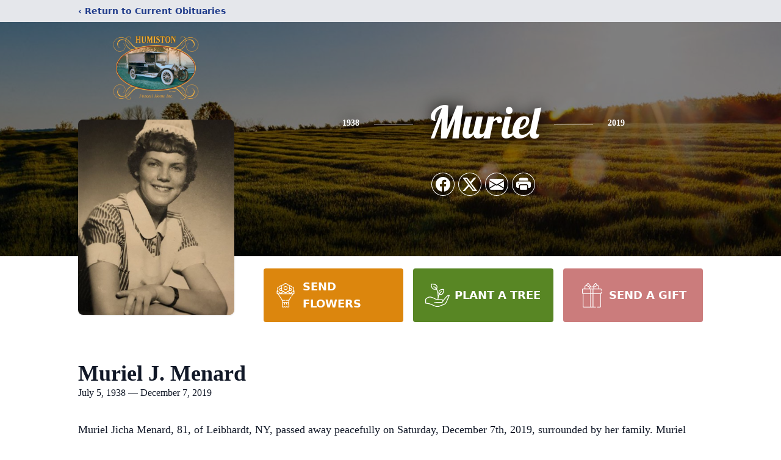

--- FILE ---
content_type: text/html; charset=utf-8
request_url: https://www.google.com/recaptcha/enterprise/anchor?ar=1&k=6LculmkiAAAAAKauNgHz7bDQd3h-lexbqmQkWShq&co=aHR0cHM6Ly93d3cuaHVtaXN0b25mdW5lcmFsaG9tZS5jb206NDQz&hl=en&type=image&v=naPR4A6FAh-yZLuCX253WaZq&theme=light&size=invisible&badge=bottomright&anchor-ms=20000&execute-ms=15000&cb=smxocubovnl6
body_size: 44779
content:
<!DOCTYPE HTML><html dir="ltr" lang="en"><head><meta http-equiv="Content-Type" content="text/html; charset=UTF-8">
<meta http-equiv="X-UA-Compatible" content="IE=edge">
<title>reCAPTCHA</title>
<style type="text/css">
/* cyrillic-ext */
@font-face {
  font-family: 'Roboto';
  font-style: normal;
  font-weight: 400;
  src: url(//fonts.gstatic.com/s/roboto/v18/KFOmCnqEu92Fr1Mu72xKKTU1Kvnz.woff2) format('woff2');
  unicode-range: U+0460-052F, U+1C80-1C8A, U+20B4, U+2DE0-2DFF, U+A640-A69F, U+FE2E-FE2F;
}
/* cyrillic */
@font-face {
  font-family: 'Roboto';
  font-style: normal;
  font-weight: 400;
  src: url(//fonts.gstatic.com/s/roboto/v18/KFOmCnqEu92Fr1Mu5mxKKTU1Kvnz.woff2) format('woff2');
  unicode-range: U+0301, U+0400-045F, U+0490-0491, U+04B0-04B1, U+2116;
}
/* greek-ext */
@font-face {
  font-family: 'Roboto';
  font-style: normal;
  font-weight: 400;
  src: url(//fonts.gstatic.com/s/roboto/v18/KFOmCnqEu92Fr1Mu7mxKKTU1Kvnz.woff2) format('woff2');
  unicode-range: U+1F00-1FFF;
}
/* greek */
@font-face {
  font-family: 'Roboto';
  font-style: normal;
  font-weight: 400;
  src: url(//fonts.gstatic.com/s/roboto/v18/KFOmCnqEu92Fr1Mu4WxKKTU1Kvnz.woff2) format('woff2');
  unicode-range: U+0370-0377, U+037A-037F, U+0384-038A, U+038C, U+038E-03A1, U+03A3-03FF;
}
/* vietnamese */
@font-face {
  font-family: 'Roboto';
  font-style: normal;
  font-weight: 400;
  src: url(//fonts.gstatic.com/s/roboto/v18/KFOmCnqEu92Fr1Mu7WxKKTU1Kvnz.woff2) format('woff2');
  unicode-range: U+0102-0103, U+0110-0111, U+0128-0129, U+0168-0169, U+01A0-01A1, U+01AF-01B0, U+0300-0301, U+0303-0304, U+0308-0309, U+0323, U+0329, U+1EA0-1EF9, U+20AB;
}
/* latin-ext */
@font-face {
  font-family: 'Roboto';
  font-style: normal;
  font-weight: 400;
  src: url(//fonts.gstatic.com/s/roboto/v18/KFOmCnqEu92Fr1Mu7GxKKTU1Kvnz.woff2) format('woff2');
  unicode-range: U+0100-02BA, U+02BD-02C5, U+02C7-02CC, U+02CE-02D7, U+02DD-02FF, U+0304, U+0308, U+0329, U+1D00-1DBF, U+1E00-1E9F, U+1EF2-1EFF, U+2020, U+20A0-20AB, U+20AD-20C0, U+2113, U+2C60-2C7F, U+A720-A7FF;
}
/* latin */
@font-face {
  font-family: 'Roboto';
  font-style: normal;
  font-weight: 400;
  src: url(//fonts.gstatic.com/s/roboto/v18/KFOmCnqEu92Fr1Mu4mxKKTU1Kg.woff2) format('woff2');
  unicode-range: U+0000-00FF, U+0131, U+0152-0153, U+02BB-02BC, U+02C6, U+02DA, U+02DC, U+0304, U+0308, U+0329, U+2000-206F, U+20AC, U+2122, U+2191, U+2193, U+2212, U+2215, U+FEFF, U+FFFD;
}
/* cyrillic-ext */
@font-face {
  font-family: 'Roboto';
  font-style: normal;
  font-weight: 500;
  src: url(//fonts.gstatic.com/s/roboto/v18/KFOlCnqEu92Fr1MmEU9fCRc4AMP6lbBP.woff2) format('woff2');
  unicode-range: U+0460-052F, U+1C80-1C8A, U+20B4, U+2DE0-2DFF, U+A640-A69F, U+FE2E-FE2F;
}
/* cyrillic */
@font-face {
  font-family: 'Roboto';
  font-style: normal;
  font-weight: 500;
  src: url(//fonts.gstatic.com/s/roboto/v18/KFOlCnqEu92Fr1MmEU9fABc4AMP6lbBP.woff2) format('woff2');
  unicode-range: U+0301, U+0400-045F, U+0490-0491, U+04B0-04B1, U+2116;
}
/* greek-ext */
@font-face {
  font-family: 'Roboto';
  font-style: normal;
  font-weight: 500;
  src: url(//fonts.gstatic.com/s/roboto/v18/KFOlCnqEu92Fr1MmEU9fCBc4AMP6lbBP.woff2) format('woff2');
  unicode-range: U+1F00-1FFF;
}
/* greek */
@font-face {
  font-family: 'Roboto';
  font-style: normal;
  font-weight: 500;
  src: url(//fonts.gstatic.com/s/roboto/v18/KFOlCnqEu92Fr1MmEU9fBxc4AMP6lbBP.woff2) format('woff2');
  unicode-range: U+0370-0377, U+037A-037F, U+0384-038A, U+038C, U+038E-03A1, U+03A3-03FF;
}
/* vietnamese */
@font-face {
  font-family: 'Roboto';
  font-style: normal;
  font-weight: 500;
  src: url(//fonts.gstatic.com/s/roboto/v18/KFOlCnqEu92Fr1MmEU9fCxc4AMP6lbBP.woff2) format('woff2');
  unicode-range: U+0102-0103, U+0110-0111, U+0128-0129, U+0168-0169, U+01A0-01A1, U+01AF-01B0, U+0300-0301, U+0303-0304, U+0308-0309, U+0323, U+0329, U+1EA0-1EF9, U+20AB;
}
/* latin-ext */
@font-face {
  font-family: 'Roboto';
  font-style: normal;
  font-weight: 500;
  src: url(//fonts.gstatic.com/s/roboto/v18/KFOlCnqEu92Fr1MmEU9fChc4AMP6lbBP.woff2) format('woff2');
  unicode-range: U+0100-02BA, U+02BD-02C5, U+02C7-02CC, U+02CE-02D7, U+02DD-02FF, U+0304, U+0308, U+0329, U+1D00-1DBF, U+1E00-1E9F, U+1EF2-1EFF, U+2020, U+20A0-20AB, U+20AD-20C0, U+2113, U+2C60-2C7F, U+A720-A7FF;
}
/* latin */
@font-face {
  font-family: 'Roboto';
  font-style: normal;
  font-weight: 500;
  src: url(//fonts.gstatic.com/s/roboto/v18/KFOlCnqEu92Fr1MmEU9fBBc4AMP6lQ.woff2) format('woff2');
  unicode-range: U+0000-00FF, U+0131, U+0152-0153, U+02BB-02BC, U+02C6, U+02DA, U+02DC, U+0304, U+0308, U+0329, U+2000-206F, U+20AC, U+2122, U+2191, U+2193, U+2212, U+2215, U+FEFF, U+FFFD;
}
/* cyrillic-ext */
@font-face {
  font-family: 'Roboto';
  font-style: normal;
  font-weight: 900;
  src: url(//fonts.gstatic.com/s/roboto/v18/KFOlCnqEu92Fr1MmYUtfCRc4AMP6lbBP.woff2) format('woff2');
  unicode-range: U+0460-052F, U+1C80-1C8A, U+20B4, U+2DE0-2DFF, U+A640-A69F, U+FE2E-FE2F;
}
/* cyrillic */
@font-face {
  font-family: 'Roboto';
  font-style: normal;
  font-weight: 900;
  src: url(//fonts.gstatic.com/s/roboto/v18/KFOlCnqEu92Fr1MmYUtfABc4AMP6lbBP.woff2) format('woff2');
  unicode-range: U+0301, U+0400-045F, U+0490-0491, U+04B0-04B1, U+2116;
}
/* greek-ext */
@font-face {
  font-family: 'Roboto';
  font-style: normal;
  font-weight: 900;
  src: url(//fonts.gstatic.com/s/roboto/v18/KFOlCnqEu92Fr1MmYUtfCBc4AMP6lbBP.woff2) format('woff2');
  unicode-range: U+1F00-1FFF;
}
/* greek */
@font-face {
  font-family: 'Roboto';
  font-style: normal;
  font-weight: 900;
  src: url(//fonts.gstatic.com/s/roboto/v18/KFOlCnqEu92Fr1MmYUtfBxc4AMP6lbBP.woff2) format('woff2');
  unicode-range: U+0370-0377, U+037A-037F, U+0384-038A, U+038C, U+038E-03A1, U+03A3-03FF;
}
/* vietnamese */
@font-face {
  font-family: 'Roboto';
  font-style: normal;
  font-weight: 900;
  src: url(//fonts.gstatic.com/s/roboto/v18/KFOlCnqEu92Fr1MmYUtfCxc4AMP6lbBP.woff2) format('woff2');
  unicode-range: U+0102-0103, U+0110-0111, U+0128-0129, U+0168-0169, U+01A0-01A1, U+01AF-01B0, U+0300-0301, U+0303-0304, U+0308-0309, U+0323, U+0329, U+1EA0-1EF9, U+20AB;
}
/* latin-ext */
@font-face {
  font-family: 'Roboto';
  font-style: normal;
  font-weight: 900;
  src: url(//fonts.gstatic.com/s/roboto/v18/KFOlCnqEu92Fr1MmYUtfChc4AMP6lbBP.woff2) format('woff2');
  unicode-range: U+0100-02BA, U+02BD-02C5, U+02C7-02CC, U+02CE-02D7, U+02DD-02FF, U+0304, U+0308, U+0329, U+1D00-1DBF, U+1E00-1E9F, U+1EF2-1EFF, U+2020, U+20A0-20AB, U+20AD-20C0, U+2113, U+2C60-2C7F, U+A720-A7FF;
}
/* latin */
@font-face {
  font-family: 'Roboto';
  font-style: normal;
  font-weight: 900;
  src: url(//fonts.gstatic.com/s/roboto/v18/KFOlCnqEu92Fr1MmYUtfBBc4AMP6lQ.woff2) format('woff2');
  unicode-range: U+0000-00FF, U+0131, U+0152-0153, U+02BB-02BC, U+02C6, U+02DA, U+02DC, U+0304, U+0308, U+0329, U+2000-206F, U+20AC, U+2122, U+2191, U+2193, U+2212, U+2215, U+FEFF, U+FFFD;
}

</style>
<link rel="stylesheet" type="text/css" href="https://www.gstatic.com/recaptcha/releases/naPR4A6FAh-yZLuCX253WaZq/styles__ltr.css">
<script nonce="SpandkqEky6Y0TJfxdqfiA" type="text/javascript">window['__recaptcha_api'] = 'https://www.google.com/recaptcha/enterprise/';</script>
<script type="text/javascript" src="https://www.gstatic.com/recaptcha/releases/naPR4A6FAh-yZLuCX253WaZq/recaptcha__en.js" nonce="SpandkqEky6Y0TJfxdqfiA">
      
    </script></head>
<body><div id="rc-anchor-alert" class="rc-anchor-alert"></div>
<input type="hidden" id="recaptcha-token" value="[base64]">
<script type="text/javascript" nonce="SpandkqEky6Y0TJfxdqfiA">
      recaptcha.anchor.Main.init("[\x22ainput\x22,[\x22bgdata\x22,\x22\x22,\[base64]/TChnLEkpOnEoZyxbZCwyMSxSXSwwKSxJKSxmYWxzZSl9Y2F0Y2goaCl7dSgzNzAsZyk/[base64]/[base64]/[base64]/[base64]/[base64]/[base64]/[base64]/[base64]/[base64]/[base64]/[base64]/[base64]/[base64]\x22,\[base64]\\u003d\x22,\x22wq/DgXLDnVbDoD/DmcK2PHPDpTDCuTTDuyNhwq14wqxCwqDDmAUJwrjCsUZ7w6vDtTHCjVfClCrDusKCw4wGw5zDssKHKQLCvnrDuxlaAkDDpsOBwrjCmsOuB8KNw5ADwobDiQEpw4HCtEh3fMKGw6XCvMK6FMKlwpwuwozDq8OxWMKVwr7Coi/Cl8OcBWZOKAttw47CljHCksK+woBcw53ChMKtwr3Cp8K4w60BOi4AwrgWwrJIPBoEcsKGM1jCuRdJWsOhwowJw6Rzwr/[base64]/Diw/[base64]/wrlSwqJZccKSw7TDr8Ovw7Bcw6/Dl8KBwq3DvzPCpDbCjW/Cn8KZw6vDrQfCh8O4wq/DjsKaL34Gw6Rww5RfYcOneRLDhcKHQDXDpsOmKXDClyvDtsKvCMOcXEQHwrTCjlo6w4gAwqEQwrPCnDLDlMKAFMK/w4keWiIfFsOfW8KlBUDCtHBEw70EbEdtw6zCucKkcEDCrkrCucKAD3DDqsOtZipsA8KSw7fCuCRTw6vDqsKbw47CiGs1W8OMWw0TSjkZw7ISV0ZTZsKGw59GBXZ+XHTDocK9w7/CvMKMw7t0cCw+woDCsQ7ChhXDvsOvwrw3G8ORAXpsw7lAMMKFwqw+FsOFw6k+wr3Dn1LCgsOWN8OMT8KXE8KmYcKTYsO8wqw+EzbDk3rDlhYSwpZQwownLXEQDMKLGcOlCcOAfMOYdsOGwpLCn0/Ct8KHwpkMXMOVNMKLwpAoAMKLSsORwqPDqRMcwo8AQTTDjcKQacOcEsO9wqB6w6/Ct8O1HCJed8KmPcObdsKpLBB0CcKhw7bCjy3DmsO8wrtMAcKhNWc0dMOGwrTCpsO2QsOMw4sBB8Oqw5wccGnDoVLDmsOPwqhxTMKLw6krHwxfwroxKMOOBcOmw6ErfcK4Dh4Rwp/Cr8KswqR6w4bCmcOtLWXChkPCiEESI8Klw4kKwpPCmnsGZFwsO0AqwqsXJnt5CcOTEns4FFPCpMK9H8K8w4XDlMOTw6DCjjsOHsKgwqfDtQ9uLMOSw7JyLirCqABQPW4cw4zDvMKuwqTDnkjDmANgG8KyQkwqwqnDhWFPw7zDkCXCqFxAwrbDtig7ORbDg2VAw7rDgk/[base64]/DrSY8cELCvcKtIH5bN8O2LhBgOjTDgynDpcOvw63DtAAZJnkpPQ/CuMO4asK2TA8zwrQgDcO6w7V3M8K6R8OYwq50LE9lwqrDtcOqfxzDhcKyw7hww6/[base64]/w6zDssKNKsO+wrpewr0pd8OsBsOdw4bCvcKZIE0JwovCiHJme0lSEMK4TCIowrDDpgLDgiB9VsORQMK7PWbCkQ/[base64]/DqMKAMEYdVMKKFTpuY8ONNSDDi8Kcw489w7PChsKZwqoawooOwrfDtVPDg27CgMKUHsKHLynCpMK5JWfCisKdBsONw4w/w5VZW0Uzw58KICjCj8KYw5TDi2BrwodwV8K4GMO7NsKYwrw1Bn5iw5XDtcKgO8Kcw67CqcO0QUN8cMKmw4HDgcKtw7PChMKaGW7CmcO3w5rCiXXDlwLDrCwRfg3DisOqwo4vPcKXw5dwCMOgGsOnw7w/Y03CiSjChWnDsUjDrcOEGwPDlCw/[base64]/DjRR0RcKRw515wroIwrVjwr9MwqTDnMOPdsKPZcO9aGoawpZ/w5sVw7fDj2gPBnLDknlKPWpvw7hgdDERwpc6YxzDtMOHORcnGWAbw5DCuCRoUsKuwroIw7fCusOcSRRPw63Dvjxvw5kLAQTCgn01F8O5w71Bw5/CmMOwecOLFXzDh3B9wrTCvMKOYlxew5vDkmgKw4LCr37DscOUwq4rPMKTwo51QsOgDh3DrBVgwp9Lw6c/wrXClCjDsMOiPRHDryfDmhzDvgTCmVxwwq01G3zCl2PCgH4BNcKqw4vDkcKAES3DrFNiw5zDucO6wot2MW3DqMKGb8KiCcOcwqVEHjDCvcOwXlrDr8OwHFpBVcODw4DChA7Ck8K0w5LChT/CuBkBw47Dk8K2UMKGw57Dv8K5wrPCmXnDkAArZcOEGUvCpUzDvHMPKsKzDhdew60OJGheIcOLw5bCo8KqecKlw7fDgFQAwo8SwonCoCzDmcOJwq9Hwo/CvzLDjinDl1xqR8OuOhjCgw/DiRLCkMO0w6ccw5TCpsOSPj/[base64]/[base64]/CpMO5RsKSw71Pw43Ck8Oaw67DlwnCmEXDlz01FMKEwp8Twrs5w4hyfsKSWcODwpvDg8OqATPCvWHCiMOhw6TCiSXCtMKEw58Gwol5wp9iwqBOe8KCW0fDkcO/Q21aM8Knw4pfeUEQw4M0w6jDgVZcacO9woM4w5VcOsOKfcKnw4LDnMKmSDvCoCzCs3XDt8OEK8KOwrEcPCTCgV7CgMOwwpvCjsKlw6bCsTTCjMOfwp7Dq8OnwrLCtsO6McKvZkAJHRHCicOHw6nDnRhMWiEYOsOsIwYVw6HDmBrDsMKGwp/Dj8OFw5TDolnDqzAJw7fCqTTDkQEBw5vClcK1esKWw5LDjsOjw48Nwrh1w5DClBkjw4lYw6taesKKwqfCtcOsKsKSwqbCgw/CncKewpXChcK5SXXCssObw4wZw5YZwq8nw5gtw7HDjkvClcKqw4bDncKFw6rDnMOGw7dHwqnDjAXDuC0bwpnDkRXDn8OTGDEcTCfDmwDCrEwmWmx9wpzDhcKGwqvCr8OaC8OZLmcIw4RDw4xGw7fDssKIw4RYF8O+XV47MsOlw7Yaw5gaShhdw5odccO1w5Aawr/[base64]/ChsKuw4V/w6Q/ayd/JcOUw4tBwqc4SU/DlMOaPzsRwq42CEnCjMOlw69KeMKawq3Dv0MCwrk2w4LCo0vDjkFiw7/DhxhvG3x3H1BRQMOJwogpwp8Xc8OtwrcgwqMffEfCvsO4w5lvw7BRIcOYw4HDlhMPwpnDhCDDiysKZzA9w55TTcK7BcOlw5Ncw7N1IsKBw4LCvFPCizDCqMKow47ClsOPSyzDuwLCqRJywo4gw6BlLSwHw7LDpMOHDGptcMOBw49sEFMJwoIRMW/CsX59WcOYwpUBwrRHY8OMdMKuXDsew5bCuyxHBQURRMOhw7kxWsK9w7LCmHMJwq/DlcOxw7kJw6hlwpDCrMKYwpHCkMOgLGjCpsKxwqUawpVhwoRHwr48WcKfQcOsw6w3wpIXPBPDnWrDrcK+VsOmdzouwo09Q8KvUjnCpBIRZMKjO8Kxa8KoPMOFw4rDhMKYw6HCsMO7f8OKScOKwpDCjAUSw6vDvx3Dl8Kkbm7Cg0s1NcO/XsOjwqTCqTMXacKvMsOAwqJkYsOFfTwDXAbCiSoFwrbDusK6w4xMwrIHHHhJHRnCsk/DvMKdw4sDRHdVwonDjSvDg2ZTUxUNWcOLwrNrUBpeC8Oxw4/DoMO5UcKOw5NRMmlaB8Ofw4ELIcOiw63DpMOYW8O3Piwjw7XDrlnClcOuIgHDscOBbEMHw5zDu0fDsEnDlXVKwrVBwoBew5dEwrvCuB/[base64]/ChHomw5JRw7HDhMKKI8OuC2/CsMOawpdUw4LDp8O4w4XDhF1Hw7XDssOYwpEhwqDCg0NZwp1wHsKRwrvDg8KGISrDuMOgwq5hf8OtXcOXwoXDmjvCgBttwpTDiGcnw4BHBcObwoMKOMOtY8O/WhRLw6ZoFMOVUsKBbMK7J8KoZcKrTg9Pw4luwpbCm8OgwoHDksOAI8OqX8K6CsK2wrnDgiUUKsOyMMKgBMK0woA6w5zDtF3CuxUBwpstTyzDmANmB3bCl8K5wqc3wow8UcOjL8KowpDCpcKDO1PCu8OeTsO3UgMfEcOvSzJ8P8OUwrQUwp/DpgjDmgHDnTtsL30kcsKDwrLDocKiRH/[base64]/[base64]/DVg/wqLDmsOww4TCocOIfCnCvcKQFUbCpDDCgX3DtMOowq7CkC51wrIfSRNROsOHIHTCkEknXDfDkcKSwpfDssKdfSPDisOKw4svBMKmw7bDosO9w6jCqMKobcOlwrEJw6tXwqHDicKjw7rDmsOKwqvDrcKkw4jCmUkxUjnCrcOUHMK2O0lqwoR/wr/ClMKfw4nDiS7CvsKSwoPDhDZfKk8HFVLCpW/DocOWw4V5wpkeDsOMwojCmMOcw6A9w7hew4sJwqBiwqxDC8O9WcK2NsOPdcK+w4YxNMOqdcOWwoXDoXbCnMKGEWrDssOMwoJFwq1Yc3EJXTfDjkldwqPCnMKRcFEww5TCuwvDj38LXMK4AHJlZmZDccKSIlJqFcOzFcO2V2zDgMOvaVPCksKfwrZXXWnCt8K5wrHDok/Dsz/[base64]/ClRXDoRJXwrnDq8KAw4tmw4VuKVTCr8Obw7HCq1AUwpbCqnzDhsOQFiRsw78lccOWw5FRIsO0RcKTBMKJwqnCscKGwpkuNsOTw4YfUkbCjTIPZ1DCuysWbcKJEcK2C3E7w415wrLDr8OYGsOBw5LDl8OSBsOvc8OXaMKQwp/DrUPDpzMoQigCwpvDk8KwKMO+w6/CvsK2fH5AVEBxPsKbaEbDvcOYEkzCpVk4XMKpwpbDqMOiw6FVWMK8JsK0wrA9w7UQTizCnMOIw57DnMKCcRYlw5otw4LCscKdcMK4FcOLbcOBEsK4KGYiwpAfdXoxIjDCtGImw5rDpTwWwpFhKyt/ZsOrLsKxwpE2LMKZDAEdwrV1bsOvw7NxacOyw5xEw482Dj/Dp8O6w7d4McK6wqlQQsOOXSjCk03DuGbCmx3DnTbCnzl+YcO8asO9w44JPRAlEMKhwpPCuDYwfcKgw6RqBcKECcKGwqBpwr8LwpIqw7/[base64]/CgErDsTDChMONPU1Vwr8ywpl0RMKxei3CuMOPw77CmXXDo35iw5XDvgPDkGDCvSdKwpnDncONwos/wqYnScKNMGTCi8KmNMO0wonDjzU1wobDrMKxEy86eMK1OyI5VMOeNDDDmMOOw77CqWETPRA6wpzCiMOIw4tvwrXDpVTCoRh6w4nCv01swo4VUBkublnCr8K7w5DCi8K0w4VsBQXCg3gNwptEU8KSS8Knw4/CiRpaLzLCmULCqWxIw4Buw7jDkDUlekd9aMKRw5xPw55awrcYw6bCoz3CoxLCn8OKwqHDrzEXacKMwpnCjxYiXMO7w6vDhsKsw5/[base64]/w61lw7LCj8Ksw5TCuXPChEJHLcO/[base64]/w7J4w6Y3w6cnOyEvJFHDuQjCnMOkAAMVw43Cl8OAwqjChzZ6w5cyw43DiDfDihoswr7Cv8KHKsOZPcKNw7hTFMKRwrEowrvCoMKCfR0/WcO0NsKgw6fCkGAkw79rwrXDtUHDvFVNdsO2w7ojwq8CHUTDkMOuTGLDmGVTesKtFWbCtVrDpCLDkhhMJsOdDcKqw6jCpMKpw6bDvcKIbMKYw7fDlm3DlXzDrwlbwr57w6A7wpBQCcKbw4HDtMOPC8OrwpbDmwLCk8KbL8OJw43CgMOrw4TDmcK/w6BowrgSw7NBQBLCsATDsF4rf8OWS8K8UcO8w7/DtCFKw4h7WBDCgSYJw6weLh7Cm8KPwpDDtsODw4/DgVAew7/ClcOJW8O9wo5+wrcCDcOiwot5ZcKvw5rDgn/Ck8KNw7TCnw4tY8KKwohUHWjDnsKOU2/[base64]/[base64]/ChsOkCcOyFDgWFmbDmcO+wqvDjQ/[base64]/wozCvi5cwpXDk8OIJMKNesOONT/[base64]/CsMK9w7k7N8OWw6d6w4hYwpcZa3PCrMKxwospb8KDwqx1ScKqwrJ8wrHDlCN9ZcKCwozCoMOow7QEwprDmh7DqlkBJBEjfRHDpsK4wpNmXF4Rw6/[base64]/[base64]/Ch8OIwrnDucOBwpVJw5lvw7/DrFfCo2x0dcK5BTQ8eC/ClsO6Bz/DrMORwr3Djht1BlHCu8KZwr1gccKkw48XwplxP8OkbkstKMOiwqhJSUI/wrg2acKwwrA6woUmFcOIVknDjMObw5lCw5XDi8OyVcKrwqZFWMKtaXLDkUXCpE7CrWN1w6glUhJQOjrDkwIoFsKvwp5Fw5zCgMOGwp3CoXojd8ObasOpfGhcFsKww6Jpwr3DtG9Mw61uw5BNwoDCkTt9dw1qM8Odwp/DkxrClsKZwozCoCXCq1vDph0Ewq3DowBCwpvDoB4HScOdRFI0bcOvBsKrHAXCrMKRGMOqw4nDjMODYTh1woZuNwlcw7B2w7TCqcOrwoXDlHDDrsKyw4lFTMOGEF7CqMORNFMhwqLCk3TCj8KbB8KjdXVzCTnDl8Ohw6rDg2/CnwbDuMOfwpA0cMOpwprCmGrCiHkGw4QwP8Otw7nDpMKhw4XCgsOJWiDDg8KcBRLCtjtkPMKYwrIjLnkFKxI2wpt5wrgWN2UxwozCp8OKdG3CnR4yccKeQnDDqMKBUsO7wrhwHj/[base64]/CmMOqwphTw4E5wrHDnwcdbzLDhcO6KcK3w7/[base64]/[base64]/wqgzMxdjwpTCqjo4wr9aw57CgsKWwpQSYFUqRsK9w7dFwpNLeR1oJcKHwrQwPF9hY0vCs3TDt1sgw5jCum7DncODH1B0XsK8wp3DsQHDvxQXFhvDiMKzwpgXwroIIMK7w5rDkMKqwq/DpsKaw6zCpsK4KMOZw4rDhgHCiMKGw6ArVMOxfEtvwqzCksOQw57CihvDi3xRw7vDmlIVw6Uaw5XCncO7PhTCkMOfw4RbwpjCi3IMUw7CknbDtsK2w63CpsK7F8KHw4xuBcKdw6fCj8O0ZhvDo3vCiEZ4wr/DnArCnMKBCiRAPXHCgMOdR8OifwfCgCXCg8OuwoEAwoXChiXDg0Jdw4TDoWHCgBbDgcOwXsKMw5DCglgMFkrDhHA8NcOoZMOWd1stH03DrE0BTFXCiTcMw5Fcwq3CmcOWR8Oyw4/ChcO8wpjCliBtMcKKemzCjyoLw5nCo8KaV35UIsK0w6U7w4AjVyfDiMOuDMKGY2XDvB/[base64]/[base64]/w4Mow5nCsXDChcK1wrXCgH8OwqXCvG8vw6jCjgkHIkbCmG/Du8K/w5E3w4PDtMOFw4PDuMORw4MkQiY9OcKTJ1QBw5DCkMOqFsOJAsO8H8Kyw7HCixs+Z8OKa8O0wqdIw7nDgRbDiyvDucOkw6fCpGxCFcKzEmJSOB7ClMOHwp5VworDj8KlfQrCpw9AHMKJwqQDw5Q9wqc5wovDgcOBMnDDoMK9w6nCuG/CvMO6GsOkwrUzw77CvXPCpcK1D8KbQHBiEMKbwqzDi05SWMKzZcOWwqFlScOsLCc/M8O4I8OVw5XCgjJDNnYVw7nDgcKlVl3CsMKSw7LDugfCnl/DpQ7DshoawpjCucKyw7XDrTQyBzBZwrBGO8KGwqgiwqLDm2rDqwnDv3oXSWDClsKnw5DDo8ONDynDll7Dg2bDuwzCgMK1ZsKAFMOvwq5iEsKZw4JcK8K9w6wXUsOowohMUHM/UGrCr8K7PSXCkgDDuWjChQjDkGAyC8KgflcKw4fDrMOzw4lKwpgPG8OCUm7Dvw7CpcO3w71TeQDDmcOMwp9idMOPwqfCtcKgYsOww5bChjI8w4nDqRhQf8OEw5PCn8KJHcKJAsKOw4M6c8Oew4cCa8K/wrbClDPDgsOdK0jDo8K/YMKlbMOSw7rDscKUdxzDvcK4wpjCqcOBL8KZwpHDpcKfw5xRwolgFBkXwphAYkNtbD3DpyLDhMO2J8OAIcKHw4gGIcOsFcKKw6YHwqDCkcOlw7TDpA3Dj8OIWcKxJh8YZj7DgsOLB8OTw6jDp8KrwpVUw6jCpDUQXVzCuSMcX38NOFQvw6M5DsOZw4lrDV/CjRPDkMOFwqpTwrsyI8KJLG3DvgkpU8KNfgV4w6nCisOVZcK6RmdGw5NXFVfCp8OmZEbDvxFXwpTCgMKkw7Upw6PDgsKxasOVVlrDn1vCmsOlw4/Ck1lBwprDjsOrw5TDhGkIw7Zxw6UkT8KcNMKvwp3DuF96w5Q/wpXDnTAlwqrDuMKmejDDg8O4L8KcBTUyD1XCiW9OwrrDpsOEdsKGwr3DjMOwMgcuw7FowpE1bsORF8KvJjQoOcO9XGMRw5wMDsOiw4HCo1IwfMKAY8OvCsKsw6gCwqAVwpTDrsOfw7PCighWbkXCs8Kpw4USw6cARyDDnj/Do8OPLCjDmcKbw4DDpMKAwq3DnBQRA0s7w6YEwqrDksO9w5YuEsOxw5PDmy9Xw53DiB/[base64]/B8K8eMK5w7TChRjDlMKEw5bDgnxAHyxOwrvDqsK8FMKqbsK1w5VkwrXCscKKccKdwp0MwonDnjozBWBTw7zDs3QFCMO1w78uw4DDqsOGRgtFGMKOMQnComTDtMKwEcODZUTCv8OrwqTClQDCsMKvNRJ/wqQsZkfCm388wrd/IMKHwotZFsK/[base64]/ChsKaL15Bw7cFw5zCpwDClcOxwooHwpNpOMOQwp3DiMKBwpTCoSQKw5/Dq8OnMQ8bwprDrhtRZHliw5nCl2woEWnDixDCnWrCm8OTwqjDl3HDj1bDuMKhDg16wrrDvcK2wqvDksOONcKGw6sVeiDCnR0/woLDs38NSMKPYcKQeibCtcOdCMO9YsKNwqNkw7TCpVvDqMKnWcKlRcOLwrI5asOMw7RZwp/DusOLKF49f8Kmw7RVUMK7fXnDqMO4wpB1ScOZw5vCrBrCsyESwocswo9be8KfbMKmECfDvlxIWcKjwq/[base64]/w7pIw7zCi0DDmlDCpi/ClcOjKsK8w6VywrPDr8OYFsOAGBw/EcK5cztbV8OMFsK+ScOKM8OwwoHDh2PDg8KUw7TDmC3CogNxdRvCojULwrNEw7Y3wo/CrT7DqDvDksK8PcOOwopkwo7DvsK5w53DiiBqYMKuGcKDw5zCpcO9GzRAHHbCo1sPwpXDt0dTw6HCpkzCp1hSw51vCEPClcOHwrsvw7PDnkZnHsKnLcKJA8KwagJBMsOxcMOdwpVOWRvDrGDCvsKtfl5oFABOwr09JsK/w7hgw5vClGlAwrHCjhXDp8O0w6XDjhvCljnDixhjwrjCvDYiaMO/D3jCuBrDn8KEw7w7NTl4w4wNOcOtcMKUQ0IuKT/CuF/[base64]/[base64]/KyvCtsOLGgXCrhM7wp3CqQLDpVdTw4dLWcKhN219wobCosKhw7DDssKyw4nDmmBQG8Kaw4zDs8KzHlUqw4DDjEVRw6XDvU8Kw7fDp8OaBE7DqEPCrcK3C2l/wpHCs8OHwrwPwrTCncKQwoZ8w7HDlMK3MVNEUQV4EMKJw43CsHs0w7IvN3TDoMKsVMO1T8OpbzFowobDpx5fwrzCljjDrcOqw7g4bMO7wodyVcK5SMKZw75Uw6XDpsKXBzXChMOewq7Dj8OmwojCl8K8cwVDw5Z/XlnDisKWwoDDu8Olw7bDm8KrwpDDnwrCmU5HwqnCp8O/IyoFeQTDsRZJwrTCpsOUwovDlHnCnsKPw65swpPCqsKTwoAUYcO6w53DvyXDsTjDkHh5cQrCiVA9aAo1wr5xU8OPWz4fSAjDl8Ohw5pzw7x/w5XDoxvDrVDDrcK/[base64]/P8KJwpHCmsKKw7DDohXCjwd4IBV+CWLDuMOtacOFAMK1fsKwwq00D1h8aTTCnD/CnQlhwrzDkCNoWMK+wq/DgcKvwp1owoRfwoXDocKMwrHCkMORP8K/w7rDvMOzw6ErRjfDicKow53DpcO2N2PDkcO3w4TDncKCBSnDpFgAw61KIMKMwp/[base64]/HxLCoDRlQcKlHsK1w7zCrnXDpsKXwonCscO8OMOMQjrCgQd9w5vDumPDgcKGw58nwoPDlMK9HDjCrA1wwqvCshBEQE7DjsOaw5lfw4XCgRgZKcKvw6Vzwq3DlcKiw7rDvWUjw6HClsKTwqRewrtaPMOEw7DClMKkIMOVE8KywqPDvcK3w71Dw7/CgMKHw5drWsK3ZsKhKMOGw7XDnlPCucOOJA7DuX3CklA/wqzClcKgDcO0wocTwpUweHo2wpc9IcKFw5IPHUUtwrkAwrzDiHvCisKfEmQTw5fCrxFVJsOrwrjDt8O/wrjCtlDDiMKYZBhEwrLDj0xzOcKwwqYEwojCsMOIw7M/[base64]/CjMOWw7ZCwq7DsgDDiMOIZ8OIW8OXGXNdaFAFw75qf3/[base64]/[base64]/Cm8K7Pj0qw7Rnw7I4FcKRwqDCsXvDicKdYcOCwqbDtQBKGETCkMKzwrzDunbDkW5lw6RtZjLCmcO7w5RhWcOgFcOkC1UTwpDDg1IUwr8DeCvCjsOZGGBawoVhw4bCucO6w4sSwrLDssOLRsKkwpsxTwVuMR5TKsO/B8Oxw4A8w4sHw5FgW8O3bgZMC382woPDsBDDkMOMFAEqf0ssw6XCjm1AaUBgMEjCjk/DmSkVJ18MwrbCmA7CmRAcJn5TRlYvG8K9w4w6fwPDr8K0woQBwrslAcOrBsKrFzxJI8OnwplHwqpew4bDv8OeT8KXDzjDtcKqDsK7wqzCvWZMw5jDsxHCoDbCp8Odw4DDqMODwppjw641KzIZwpASdQRpw6bDnsO/GsKuw7jDosK6w4AOP8KWEA9ew6I5HsKZw7gbw4BAYMOnw41bw5Yiw57CvMOiIBjDpyjChsO2wqbDiHVXOcObw73DkAcIMFzDn29Xw4AgC8Otw4VvXX/Dr8KLfis2w61UaMONw5bDpcKLL8OpTsKyw5PCusK7DiMRwrI6RsK+b8OEwrLCiivCrsK9w5zDqyweTcKfBCDCrF0nwqZIX0l/[base64]/w6bDv0vCssKbFXfDpGfCi13Cqm/Di8OlwqxRw7HCuifCmVc+wokBw4JNOMKGZcObw7tzwqdrwoHCunvDiEU4w43DqCHCsnLDnCYMwpjCr8KFw71aCDXDvxHCh8Obw54zw6XCrsK4wqbComzCgMOiwqnDqsOew5IXOR/CtGjDvQEfCXTDol94w6I9w47CnX/Cl1vCqMKGwoDCvH85wpXCuMKAwqUUbMOIwploGV/DmHoAT8Klw7EXw5rCjcO4wqTCuMOeKC7DncKEwqPCph3DpcKgPcKDw5jCv8KowqbCgykzKsK4f1J0w5ZewqhuwpM/w7pww7rDnUFSBMO2wqprw6FdKDQ7wpDDvjbDgsKhwrbDpCXDlsO1wrrCr8OWS1FCBVMOEBQELMOzwozDmMKVw5xPLR4sNcKPwr4GUl3DvHllZ0jDlgx/[base64]/CiMOmacKVYWLDlyR7bsORw4Abw63DncKZIFx/dkt/wrQlwq0sS8Kbw7kxwrPDjGl9wo/[base64]/Dmm9dw5fDvyzChRbDvsOXN8KnH8OTw70eaxvDh8K2CVHDn8ObwpvDmRDDqHwvwq/CpSEtwpvDoQHDucOJw5RfwqnDi8Oaw6tlwpwOwq1Gw6crMcKZC8OaGXnDv8K/NUsOf8KAw4ssw7XDgGrCsxBGw4zCocOywphsA8KlMV7DsMOyPMOPWy/Cs0XDsMKWdwJUBDTDvcO+S1PCssOGwrzCmCLDpgLDgsK/wohpDBEdCMOjU3hZwp0Iw7htWMKwwqNMSFrDn8OQwpXDkcK/e8OHwql1WDTCrU/Ck8OmZMO4w7zDkcKKwqXCo8OGwp/Cq2xnwr4TfyXCtyVWZ2/Do2fClcKYw67Ctk4wwrZywoAnwpkXesKmSMOLGxrDicKrw6VFCSNvd8ODNSUMQcKVwp93Z8OoP8OId8KnbxjDv2U2E8K9w64DwqHDrcKvwo3DscKcU3AMw7kaYsOjwp/CrsKZLMKHAcKQw6Nlw55rwrLDukTCkcOnOEgjXH/DinTClGkAaU98XnLClhrDpwzDrsOkQVgFUMOawovCukDCiyzDjMKXw63CpcO6wqIUw6FQASnDomTCu2PDnS7DmFrCncOXGcOhcsKJw5jCt2E+blbCn8O4woZow41/dxrCizw8XlV3w5o8ARVkw4omw7nDjcOWwqpfY8KNwq11DkMNd1rDtMKEOcOPVMOAVyRrwqhbKsKdHWRDwqclw74ew67DucOqwrYEVSvDvcKkw5vDkQR+EWJsdMKWFlvCo8KKwoEHIcKtY2ZKJMO7DcKdwohgBj8/[base64]/Dq8KSTTrDplZ2XnPDvsKSPMOUwqcOFnklUsOpS8KWwqkSdsKGw6LCnmIuAw3CkCxRw6wwwpHCkRLDjgBLw4JDwq/Cu3zCrcKMZ8KKwqbCiABpwq3DnA1oScK/L1sGw6t+w6Ikw6ZEwplzY8OBHMOxZcKVaMK3LMKDw7DDnB3Do3TClMKaw57DhMK3cX3Dgg8DwpTDncOXwrnClcOaGTVzwrNCwp/DiQ8JHMOsw5fCjhQ1wpJrw6goQMOvwqTDtX8gT0lyacKGIcO+wrU4BcOJW3bDlMKMGcOSH8KXwqQoUcO6QsO8w4BVaUTCvwHDsRV/w5dAUlHDr8KVUsKywqZqcMKwT8KEHXjCrMOvYcOUw7bCicKpZVhowpkKwovDm2MXwqnDlzoOwpnCmcKMXkxuB2AAacOtT33CqD06VBBuRBjDuSHDqMOiJWd6w4tEMsKSOMONeMK0wq5zwr3CuX1bEFnCiT9RYhwMw4YIdHTCtsO4KGXDrTBPwqstcDYfw4/CpsOuw5zCkMKdw6BSw7fDjR4HwobCjMOgwrLCnMKCGikIR8OlSyvDgsKbScOFbS/ChHJtw5LClcOawp3DkcOUwotWdMO+LmLCucOvw652w63Dtz3CrMOkTMODPcKfXsKMXE1tw69GD8ObNzLDjcO+L2HCg0TDhG05b8KPwqtRwqN/w5wLwohSw5ROw4x4c2E2wpgIw7ZDRBPCq8KiLcOVUsKoJ8OWV8KARzvDo3EAwo9+JBDDgsO4FndXZsKSUW/CoMOcZMKRwpDCpMKJGxTClMK6PwnCqcKnw7fCpMOKwokrTcK8wrEyMinCrAbCimPChcOlQsKaIcOmY2hewrrDmiMrwojCjgByRMOgw6IzG3QEwqPDksOCKcOqMw0gam7DhsKUw7lmw6bDpEfCjBzCtj/Dt2xcwonDgsOQw48BD8Oww7vCrMK6w7s8dsOtwpPCm8OnE8OEYcONwqB3Enobwp/DrVrDhMO3RsOcw4BQwpVfAsKne8OOwrIYw7QFSEvDiEZow4fCvjISw50kAjnCmcK9w6nCp3vChgVvfcOGVH/Cv8KfwqTDs8KlwqXCgwAHMcK5w58ZeFDDjsOWwqJaaB0Zw4bCjcOcC8ONw5xBXAfCtsOhwp46w6x+RcKCw5jDqsOowrzDqMK4b3zDoH5ZFE7DnnZ9SHA/ZsOKw40LZsKyVcKvR8OLw5kgb8KGwqwSOsKfVcK/cwUHw6PCt8OtZsO0UTpBdsOueMKqwonCvTpYVyl2w6lwwpXClcOow7MjUcOcIMOWwrEsw7TDisKPwqohWcKKdsOBLS/CgMKvwq1Cw5NLBWJhSsOlwqMcw7YwwoQBVcKDwpA1w6wfbMOSC8Kyw7E+w6DCq3XCvcKGw5PDrsO3CRQ4f8OFaSjCqMKCwq53wqDClcOtDcKjwrbCusOSw7seSsKVwpYpRyDDsgEGZcKNw5LDosO0w6YwXWbCvhPDl8OZel/DjShRGsKFOTjDmsOaSsO8FMO0wqwfAsOcw5zCqsOywqPDqA5nDhXCqyczw6lxw7QDW8Kcwp/CicKpw7gYw6TCo2Mtw4rCnMK7wpjDn0IuwrZmwrdSRsKlw6jCmQrCmEXCmcOvUMKPwpPDscKHOcKuwqXCp8KnwocGw4EScQjDncOeCC5Nw5XDjMKTwobDpMOzwoRXwrDDrMOSwpchw57CnMKzwpHCrMOrejcEUirDh8OhQ8KSZTXDswQ2a1LCqB5ww6DCsS/CrcObwrohw6I1SEMhX8KNw5UzI2VMwqTCihsJw7XDncOuWjtbwqQYw4/[base64]/Du8OuOMO4W8K1wo/DgUl1Q1M/[base64]/JsKgDsOQLsOhJcOhGcOlwonDmsO5PEDCohQiw4LCmMOkTMKgw5hUw6DDlMOgOB9bVcKJw7HCg8OCbSgXScOTwpdBw6PDqCvCo8K5wp5FRcKhWMOSJcO+wprCmMOzXFF8w4ozw6AgwprCjmfCh8K4HsOvw4vDhCQiwoVjw552wotUw6HDr37CsSnCpi5Owr/[base64]/[base64]/RMKFw4vDrAtLw6XCusOqwopJOGjCj8OMdMOrworDvUbCmSETwqNwwopRw5lBNTvCiyYvwoTDtcOSS8OYODPClsKQwplqw6nCvnUYwqpGJFXColnDg2V5wp0vw69lwoJdM2TCi8OhwrA3bDQ/YBAWSGRHUMKWRVMEw7FCw5XCnMKuwoFEODBUw6cEfzsxwpHCv8OxBkrCiAogFcK+eXZdV8O+w7nDgMOJwrQbGsKqTn4iMMKIVsOQwodsbsOBFAjCu8KHw6fDisOgO8KqeS7CmsO1w4rCqQvCpsKLw4t/w51SworDhMKSwpgEMzUFRMK3woktw6jChBUCwrEnT8Oww7AHwqIKDcOEUcKFw4/DvsKFaMKXwqAUwqPDjcKtIyckMMK5DCvCocO2wotHwptWwrE0wrPDv8O1WcKPw57CncKTwoJidWDDlcOew5XChcOPRzYZw4HDvMK0Ml/Co8OXwrfDosOgw43ChcO4w4A0w6vCh8KIbcO2e8KBEjfDiQ7CkcO6ZHLCn8OiwpXCsMOwBXJAMz4awqhDwpx0wpFQwphfV0vCpGjCjTvCoExwcMO7GH8NwrIrwoTCjznCqsO1wrY8T8K6Ei3DrRnCvsK2T0jCiWXCm0Y0YcOvBV1iYA/[base64]/[base64]/Cu0zDuzwQPkDCtmzDnMKew6nDgMKVw5TCqVVDwr3DpmfCscOOw5TDqF5tw5VeccOlw4TDmBoswp/[base64]/[base64]/[base64]/DlyLDjz51LcOpwoB6X8KudlfDvcK+wqA3wonClMKAZh7DsMKSwpM6w6Nxw43Cmi13RcKzMWhMfEDDg8KWdT99wpjDpsOUZcOrw7vCjiRNGMK2fcKDw77CsXNIcHDCkBhhXMK6VcKewrpQdCTCpMK9DRk0BTUpfSRjPMO2J3/DsRvDq08BwqPDlmpcw5tcwr/CrEXDkzVfBn3CpsOSaX3DrVUww4fCnxrCqsOad8K5LFlxw7TDslzCjERfwqHCp8OWJsOUKsOAw5XCvMOWIxYeBh3Co8K0Ah/[base64]/DjsK3w4HDqMOYR8KDfMOew4LDosKFZsKkZsKKw7fDhnrDgE/CrQhzPijDgcOxwpbDixPCoMORw5Fvw4nCtxEZw5rDsVQ0fsKcWmDDmWLDiD/DugbCkMKCw5kBRsKxd8OGTsKbOcONw5jCv8KJw5QZw5BVw4A7WGvCm3/[base64]/Cr0AHw7rDosOOwphsf8K1LMOWw6Itwr3ClE/CtcK8w5jCp8O0wopiw7nDh8Ogdz9+wo3CmMKHwo0UDMOwEhtAw4IZZjPDhcOHw49YRcOZdylaw5TCnnZEXDZ/IMO9w6XDt39Aw6lyTsO3DcKmwrbDi0vDkQvCmsO8RcOJcznCv8Oqwo7Cp0pRwo9Sw6pAO8KmwoM2bRbCoEM5WiBuTcK7wrrCjQVNUR43wozCqsKSecONwpzDv1nDvFvDrsOkw5UFYRtnw7InSsKhN8OFw5PDqVg/cMKSwpx0dMOnwq/CvRLDpWvCoAQEasOTw4Y1wo95w6Z/d3nCicOgT1wSFcKFDz4pwrk+SnrCksKOwrIfbMOow4A3wp/CmsK1w4Yqw6TCkRXCo8OOwpB1w6fDhcKUwo5iwr8yUMKNHMKGFD9ewr7Dv8O4w6PDtm3DmTgBwr3DjyMQa8OZDGJrw5Qnwr1GF1bDildew4p+w6fCl8KPwrrCvG8sF8K2w6zCrsKsG8OgFcOVw4cLwp7CjMOFfsOFT8OERsKhIR/CmxlMw7jDlsKLwqfDqWfDnsO2wrEyFHrDig\\u003d\\u003d\x22],null,[\x22conf\x22,null,\x226LculmkiAAAAAKauNgHz7bDQd3h-lexbqmQkWShq\x22,0,null,null,null,1,[21,125,63,73,95,87,41,43,42,83,102,105,109,121],[7241176,453],0,null,null,null,null,0,null,0,null,700,1,null,0,\[base64]/tzcYADoGZWF6dTZkEg4Iiv2INxgAOgVNZklJNBoZCAMSFR0U8JfjNw7/vqUGGcSdCRmc4owCGQ\\u003d\\u003d\x22,0,0,null,null,1,null,0,0],\x22https://www.humistonfuneralhome.com:443\x22,null,[3,1,1],null,null,null,1,3600,[\x22https://www.google.com/intl/en/policies/privacy/\x22,\x22https://www.google.com/intl/en/policies/terms/\x22],\x22OlYAeeP5pr3lwtVGk5ZY9N4MiHVHrmzOed0Kw5BsVcc\\u003d\x22,1,0,null,1,1762654410083,0,0,[234],null,[51],\x22RC-wI8eIMhgT51xHg\x22,null,null,null,null,null,\x220dAFcWeA6kxWWYk1taDVGgkgdGWoMNb9mrufAPoUza2cbR6ZvHK5ZdCVTTodMDEBIdbeyFPxxblzJLrRPXNYYI_HRWpyxsyX9m7A\x22,1762737210185]");
    </script></body></html>

--- FILE ---
content_type: application/javascript; charset=utf-8
request_url: https://websites.tukios.com/build/assets/PulseLoader-UzN20NcZ.js
body_size: 1475
content:
import{r as l}from"./index-Bpl2wgXO.js";try{let e=typeof window<"u"?window:typeof global<"u"?global:typeof globalThis<"u"?globalThis:typeof self<"u"?self:{},t=new e.Error().stack;t&&(e._sentryDebugIds=e._sentryDebugIds||{},e._sentryDebugIds[t]="0c6a6c8e-46d0-41ac-af11-6f4a770c6d0b",e._sentryDebugIdIdentifier="sentry-dbid-0c6a6c8e-46d0-41ac-af11-6f4a770c6d0b")}catch{}{let e=typeof window<"u"?window:typeof global<"u"?global:typeof globalThis<"u"?globalThis:typeof self<"u"?self:{};e._sentryModuleMetadata=e._sentryModuleMetadata||{},e._sentryModuleMetadata[new e.Error().stack]=Object.assign({},e._sentryModuleMetadata[new e.Error().stack],{"_sentryBundlerPluginAppKey:tukios-websites-react":!0})}var w={cm:!0,mm:!0,in:!0,px:!0,pt:!0,pc:!0,em:!0,ex:!0,ch:!0,rem:!0,vw:!0,vh:!0,vmin:!0,vmax:!0,"%":!0};function _(e){if(typeof e=="number")return{value:e,unit:"px"};var t,r=(e.match(/^[0-9.]*/)||"").toString();r.includes(".")?t=parseFloat(r):t=parseInt(r,10);var n=(e.match(/[^0-9]*$/)||"").toString();return w[n]?{value:t,unit:n}:(console.warn("React Spinners: ".concat(e," is not a valid css value. Defaulting to ").concat(t,"px.")),{value:t,unit:"px"})}function c(e){var t=_(e);return"".concat(t.value).concat(t.unit)}var O=function(e,t,r){var n="react-spinners-".concat(e,"-").concat(r);if(typeof window>"u"||!window.document)return n;var a=document.createElement("style");document.head.appendChild(a);var o=a.sheet,i=`
    @keyframes `.concat(n,` {
      `).concat(t,`
    }
  `);return o&&o.insertRule(i,0),n},s=function(){return s=Object.assign||function(e){for(var t,r=1,n=arguments.length;r<n;r++){t=arguments[r];for(var a in t)Object.prototype.hasOwnProperty.call(t,a)&&(e[a]=t[a])}return e},s.apply(this,arguments)},M=function(e,t){var r={};for(var n in e)Object.prototype.hasOwnProperty.call(e,n)&&t.indexOf(n)<0&&(r[n]=e[n]);if(e!=null&&typeof Object.getOwnPropertySymbols=="function")for(var a=0,n=Object.getOwnPropertySymbols(e);a<n.length;a++)t.indexOf(n[a])<0&&Object.prototype.propertyIsEnumerable.call(e,n[a])&&(r[n[a]]=e[n[a]]);return r},E=O("PulseLoader","0% {transform: scale(1); opacity: 1} 45% {transform: scale(0.1); opacity: 0.7} 80% {transform: scale(1); opacity: 1}","pulse");function x(e){var t=e.loading,r=t===void 0?!0:t,n=e.color,a=n===void 0?"#000000":n,o=e.speedMultiplier,i=o===void 0?1:o,d=e.cssOverride,m=d===void 0?{}:d,f=e.size,p=f===void 0?15:f,y=e.margin,g=y===void 0?2:y,v=M(e,["loading","color","speedMultiplier","cssOverride","size","margin"]),b=s({display:"inherit"},m),u=function(h){return{backgroundColor:a,width:c(p),height:c(p),margin:c(g),borderRadius:"100%",display:"inline-block",animation:"".concat(E," ").concat(.75/i,"s ").concat(h*.12/i,"s infinite cubic-bezier(0.2, 0.68, 0.18, 1.08)"),animationFillMode:"both"}};return r?l.createElement("span",s({style:b},v),l.createElement("span",{style:u(1)}),l.createElement("span",{style:u(2)}),l.createElement("span",{style:u(3)})):null}for(const e of Object.keys(globalThis.moduleName||{}))globalThis[e]=globalThis.moduleName[e];export{x as P,O as a,c};
//# sourceMappingURL=PulseLoader-UzN20NcZ.js.map


--- FILE ---
content_type: application/javascript; charset=utf-8
request_url: https://websites.tukios.com/build/assets/skeleton-Dm7AcDKE.js
body_size: 24424
content:
import{R as vr,r as z,H as Kr,ah as N,ai as $,aj as R,ak as F,al as x,am as D,an as B,ao as U,ap as j,aq as M,ar as k,as as ke,at as Le,au as Sr,av as w,aw as G,ax as O,a as Oe}from"./index-Bpl2wgXO.js";import"./_sentry-release-injection-file-wxec6nxD.js";import{g as Hr}from"./_commonjsHelpers-DSwY8pc5.js";try{let e=typeof window<"u"?window:typeof global<"u"?global:typeof globalThis<"u"?globalThis:typeof self<"u"?self:{},t=new e.Error().stack;t&&(e._sentryDebugIds=e._sentryDebugIds||{},e._sentryDebugIds[t]="0f437cff-7800-4633-bc72-317fac8a23e5",e._sentryDebugIdIdentifier="sentry-dbid-0f437cff-7800-4633-bc72-317fac8a23e5")}catch{}{let e=typeof window<"u"?window:typeof global<"u"?global:typeof globalThis<"u"?globalThis:typeof self<"u"?self:{};e._sentryModuleMetadata=e._sentryModuleMetadata||{},e._sentryModuleMetadata[new e.Error().stack]=Object.assign({},e._sentryModuleMetadata[new e.Error().stack],{"_sentryBundlerPluginAppKey:tukios-websites-react":!0})}var Je={exports:{}},P={};/** @license React v16.13.1
 * react-is.production.min.js
 *
 * Copyright (c) Facebook, Inc. and its affiliates.
 *
 * This source code is licensed under the MIT license found in the
 * LICENSE file in the root directory of this source tree.
 */var Ft;function Yr(){if(Ft)return P;Ft=1;var e=typeof Symbol=="function"&&Symbol.for,t=e?Symbol.for("react.element"):60103,r=e?Symbol.for("react.portal"):60106,n=e?Symbol.for("react.fragment"):60107,i=e?Symbol.for("react.strict_mode"):60108,o=e?Symbol.for("react.profiler"):60114,s=e?Symbol.for("react.provider"):60109,a=e?Symbol.for("react.context"):60110,c=e?Symbol.for("react.async_mode"):60111,u=e?Symbol.for("react.concurrent_mode"):60111,f=e?Symbol.for("react.forward_ref"):60112,l=e?Symbol.for("react.suspense"):60113,d=e?Symbol.for("react.suspense_list"):60120,h=e?Symbol.for("react.memo"):60115,y=e?Symbol.for("react.lazy"):60116,m=e?Symbol.for("react.block"):60121,v=e?Symbol.for("react.fundamental"):60117,_=e?Symbol.for("react.responder"):60118,S=e?Symbol.for("react.scope"):60119;function E(g){if(typeof g=="object"&&g!==null){var C=g.$$typeof;switch(C){case t:switch(g=g.type,g){case c:case u:case n:case o:case i:case l:return g;default:switch(g=g&&g.$$typeof,g){case a:case f:case y:case h:case s:return g;default:return C}}case r:return C}}}function T(g){return E(g)===u}return P.AsyncMode=c,P.ConcurrentMode=u,P.ContextConsumer=a,P.ContextProvider=s,P.Element=t,P.ForwardRef=f,P.Fragment=n,P.Lazy=y,P.Memo=h,P.Portal=r,P.Profiler=o,P.StrictMode=i,P.Suspense=l,P.isAsyncMode=function(g){return T(g)||E(g)===c},P.isConcurrentMode=T,P.isContextConsumer=function(g){return E(g)===a},P.isContextProvider=function(g){return E(g)===s},P.isElement=function(g){return typeof g=="object"&&g!==null&&g.$$typeof===t},P.isForwardRef=function(g){return E(g)===f},P.isFragment=function(g){return E(g)===n},P.isLazy=function(g){return E(g)===y},P.isMemo=function(g){return E(g)===h},P.isPortal=function(g){return E(g)===r},P.isProfiler=function(g){return E(g)===o},P.isStrictMode=function(g){return E(g)===i},P.isSuspense=function(g){return E(g)===l},P.isValidElementType=function(g){return typeof g=="string"||typeof g=="function"||g===n||g===u||g===o||g===i||g===l||g===d||typeof g=="object"&&g!==null&&(g.$$typeof===y||g.$$typeof===h||g.$$typeof===s||g.$$typeof===a||g.$$typeof===f||g.$$typeof===v||g.$$typeof===_||g.$$typeof===S||g.$$typeof===m)},P.typeOf=E,P}var Bt;function Xr(){return Bt||(Bt=1,Je.exports=Yr()),Je.exports}var Ze,Ut;function Jr(){if(Ut)return Ze;Ut=1;var e=Xr(),t={childContextTypes:!0,contextType:!0,contextTypes:!0,defaultProps:!0,displayName:!0,getDefaultProps:!0,getDerivedStateFromError:!0,getDerivedStateFromProps:!0,mixins:!0,propTypes:!0,type:!0},r={name:!0,length:!0,prototype:!0,caller:!0,callee:!0,arguments:!0,arity:!0},n={$$typeof:!0,render:!0,defaultProps:!0,displayName:!0,propTypes:!0},i={$$typeof:!0,compare:!0,defaultProps:!0,displayName:!0,propTypes:!0,type:!0},o={};o[e.ForwardRef]=n,o[e.Memo]=i;function s(y){return e.isMemo(y)?i:o[y.$$typeof]||t}var a=Object.defineProperty,c=Object.getOwnPropertyNames,u=Object.getOwnPropertySymbols,f=Object.getOwnPropertyDescriptor,l=Object.getPrototypeOf,d=Object.prototype;function h(y,m,v){if(typeof m!="string"){if(d){var _=l(m);_&&_!==d&&h(y,_,v)}var S=c(m);u&&(S=S.concat(u(m)));for(var E=s(y),T=s(m),g=0;g<S.length;++g){var C=S[g];if(!r[C]&&!(v&&v[C])&&!(T&&T[C])&&!(E&&E[C])){var J=f(m,C);try{a(y,C,J)}catch{}}}}return y}return Ze=h,Ze}var Zr=Jr();const jo=Hr(Zr);var ue=vr.createContext(null);function Qr(e){e()}var Er=Qr,en=function(t){return Er=t},tn=function(){return Er};function rn(){var e=tn(),t=null,r=null;return{clear:function(){t=null,r=null},notify:function(){e(function(){for(var i=t;i;)i.callback(),i=i.next})},get:function(){for(var i=[],o=t;o;)i.push(o),o=o.next;return i},subscribe:function(i){var o=!0,s=r={callback:i,next:null,prev:r};return s.prev?s.prev.next=s:t=s,function(){!o||t===null||(o=!1,s.next?s.next.prev=s.prev:r=s.prev,s.prev?s.prev.next=s.next:t=s.next)}}}}var Gt={notify:function(){},get:function(){return[]}};function wr(e,t){var r,n=Gt;function i(l){return c(),n.subscribe(l)}function o(){n.notify()}function s(){f.onStateChange&&f.onStateChange()}function a(){return!!r}function c(){r||(r=t?t.addNestedSub(s):e.subscribe(s),n=rn())}function u(){r&&(r(),r=void 0,n.clear(),n=Gt)}var f={addNestedSub:i,notifyNestedSubs:o,handleChangeWrapper:s,isSubscribed:a,trySubscribe:c,tryUnsubscribe:u,getListeners:function(){return n}};return f}var ut=typeof window<"u"&&typeof window.document<"u"&&typeof window.document.createElement<"u"?z.useLayoutEffect:z.useEffect;function No(e){var t=e.store,r=e.context,n=e.children,i=z.useMemo(function(){var a=wr(t);return{store:t,subscription:a}},[t]),o=z.useMemo(function(){return t.getState()},[t]);ut(function(){var a=i.subscription;return a.onStateChange=a.notifyNestedSubs,a.trySubscribe(),o!==t.getState()&&a.notifyNestedSubs(),function(){a.tryUnsubscribe(),a.onStateChange=null}},[i,o]);var s=r||ue;return vr.createElement(s.Provider,{value:i},n)}var Qe={exports:{}},A={};/** @license React v17.0.2
 * react-is.production.min.js
 *
 * Copyright (c) Facebook, Inc. and its affiliates.
 *
 * This source code is licensed under the MIT license found in the
 * LICENSE file in the root directory of this source tree.
 */var zt;function nn(){if(zt)return A;zt=1;var e=60103,t=60106,r=60107,n=60108,i=60114,o=60109,s=60110,a=60112,c=60113,u=60120,f=60115,l=60116,d=60121,h=60122,y=60117,m=60129,v=60131;if(typeof Symbol=="function"&&Symbol.for){var _=Symbol.for;e=_("react.element"),t=_("react.portal"),r=_("react.fragment"),n=_("react.strict_mode"),i=_("react.profiler"),o=_("react.provider"),s=_("react.context"),a=_("react.forward_ref"),c=_("react.suspense"),u=_("react.suspense_list"),f=_("react.memo"),l=_("react.lazy"),d=_("react.block"),h=_("react.server.block"),y=_("react.fundamental"),m=_("react.debug_trace_mode"),v=_("react.legacy_hidden")}function S(b){if(typeof b=="object"&&b!==null){var Xe=b.$$typeof;switch(Xe){case e:switch(b=b.type,b){case r:case i:case n:case c:case u:return b;default:switch(b=b&&b.$$typeof,b){case s:case a:case l:case f:case o:return b;default:return Xe}}case t:return Xe}}}var E=o,T=e,g=a,C=r,J=l,we=f,ee=t,W=i,le=n,Vr=c;return A.ContextConsumer=s,A.ContextProvider=E,A.Element=T,A.ForwardRef=g,A.Fragment=C,A.Lazy=J,A.Memo=we,A.Portal=ee,A.Profiler=W,A.StrictMode=le,A.Suspense=Vr,A.isAsyncMode=function(){return!1},A.isConcurrentMode=function(){return!1},A.isContextConsumer=function(b){return S(b)===s},A.isContextProvider=function(b){return S(b)===o},A.isElement=function(b){return typeof b=="object"&&b!==null&&b.$$typeof===e},A.isForwardRef=function(b){return S(b)===a},A.isFragment=function(b){return S(b)===r},A.isLazy=function(b){return S(b)===l},A.isMemo=function(b){return S(b)===f},A.isPortal=function(b){return S(b)===t},A.isProfiler=function(b){return S(b)===i},A.isStrictMode=function(b){return S(b)===n},A.isSuspense=function(b){return S(b)===c},A.isValidElementType=function(b){return typeof b=="string"||typeof b=="function"||b===r||b===i||b===m||b===n||b===c||b===u||b===v||typeof b=="object"&&b!==null&&(b.$$typeof===l||b.$$typeof===f||b.$$typeof===o||b.$$typeof===s||b.$$typeof===a||b.$$typeof===y||b.$$typeof===d||b[0]===h)},A.typeOf=S,A}var Wt;function on(){return Wt||(Wt=1,Qe.exports=nn()),Qe.exports}on();function Or(){var e=z.useContext(ue);return e}function Pr(e){e===void 0&&(e=ue);var t=e===ue?Or:function(){return z.useContext(e)};return function(){var n=t(),i=n.store;return i}}var sn=Pr();function an(e){e===void 0&&(e=ue);var t=e===ue?sn:Pr(e);return function(){var n=t();return n.dispatch}}var Do=an(),un=function(t,r){return t===r};function cn(e,t,r,n){var i=z.useReducer(function(y){return y+1},0),o=i[1],s=z.useMemo(function(){return wr(r,n)},[r,n]),a=z.useRef(),c=z.useRef(),u=z.useRef(),f=z.useRef(),l=r.getState(),d;try{if(e!==c.current||l!==u.current||a.current){var h=e(l);f.current===void 0||!t(h,f.current)?d=h:d=f.current}else d=f.current}catch(y){throw a.current&&(y.message+=`
The error may be correlated with this previous error:
`+a.current.stack+`

`),y}return ut(function(){c.current=e,u.current=l,f.current=d,a.current=void 0}),ut(function(){function y(){try{var m=r.getState();if(m===u.current)return;var v=c.current(m);if(t(v,f.current))return;f.current=v,u.current=m}catch(_){a.current=_}o()}return s.onStateChange=y,s.trySubscribe(),y(),function(){return s.tryUnsubscribe()}},[r,s]),d}function fn(e){e===void 0&&(e=ue);var t=e===ue?Or:function(){return z.useContext(e)};return function(n,i){i===void 0&&(i=un);var o=t(),s=o.store,a=o.subscription,c=cn(n,i,s,a);return z.useDebugValue(c),c}}var Mo=fn();en(Kr.unstable_batchedUpdates);function K(e){for(var t=arguments.length,r=Array(t>1?t-1:0),n=1;n<t;n++)r[n-1]=arguments[n];throw Error("[Immer] minified error nr: "+e+(r.length?" "+r.map(function(i){return"'"+i+"'"}).join(","):"")+". Find the full error at: https://bit.ly/3cXEKWf")}function ce(e){return!!e&&!!e[I]}function Q(e){var t;return!!e&&(function(r){if(!r||typeof r!="object")return!1;var n=Object.getPrototypeOf(r);if(n===null)return!0;var i=Object.hasOwnProperty.call(n,"constructor")&&n.constructor;return i===Object||typeof i=="function"&&Function.toString.call(i)===bn}(e)||Array.isArray(e)||!!e[Jt]||!!(!((t=e.constructor)===null||t===void 0)&&t[Jt])||St(e)||Et(e))}function pe(e,t,r){r===void 0&&(r=!1),Se(e)===0?(r?Object.keys:me)(e).forEach(function(n){r&&typeof n=="symbol"||t(n,e[n],e)}):e.forEach(function(n,i){return t(i,n,e)})}function Se(e){var t=e[I];return t?t.i>3?t.i-4:t.i:Array.isArray(e)?1:St(e)?2:Et(e)?3:0}function ge(e,t){return Se(e)===2?e.has(t):Object.prototype.hasOwnProperty.call(e,t)}function ln(e,t){return Se(e)===2?e.get(t):e[t]}function Ar(e,t,r){var n=Se(e);n===2?e.set(t,r):n===3?e.add(r):e[t]=r}function Ir(e,t){return e===t?e!==0||1/e==1/t:e!=e&&t!=t}function St(e){return mn&&e instanceof Map}function Et(e){return _n&&e instanceof Set}function de(e){return e.o||e.t}function wt(e){if(Array.isArray(e))return Array.prototype.slice.call(e);var t=Rr(e);delete t[I];for(var r=me(t),n=0;n<r.length;n++){var i=r[n],o=t[i];o.writable===!1&&(o.writable=!0,o.configurable=!0),(o.get||o.set)&&(t[i]={configurable:!0,writable:!0,enumerable:o.enumerable,value:e[i]})}return Object.create(Object.getPrototypeOf(e),t)}function Ot(e,t){return t===void 0&&(t=!1),Pt(e)||ce(e)||!Q(e)||(Se(e)>1&&(e.set=e.add=e.clear=e.delete=dn),Object.freeze(e),t&&pe(e,function(r,n){return Ot(n,!0)},!0)),e}function dn(){K(2)}function Pt(e){return e==null||typeof e!="object"||Object.isFrozen(e)}function X(e){var t=dt[e];return t||K(18,e),t}function pn(e,t){dt[e]||(dt[e]=t)}function ct(){return Te}function et(e,t){t&&(X("Patches"),e.u=[],e.s=[],e.v=t)}function $e(e){ft(e),e.p.forEach(hn),e.p=null}function ft(e){e===Te&&(Te=e.l)}function qt(e){return Te={p:[],l:Te,h:e,m:!0,_:0}}function hn(e){var t=e[I];t.i===0||t.i===1?t.j():t.g=!0}function tt(e,t){t._=t.p.length;var r=t.p[0],n=e!==void 0&&e!==r;return t.h.O||X("ES5").S(t,e,n),n?(r[I].P&&($e(t),K(4)),Q(e)&&(e=Fe(t,e),t.l||Be(t,e)),t.u&&X("Patches").M(r[I].t,e,t.u,t.s)):e=Fe(t,r,[]),$e(t),t.u&&t.v(t.u,t.s),e!==Tr?e:void 0}function Fe(e,t,r){if(Pt(t))return t;var n=t[I];if(!n)return pe(t,function(a,c){return Vt(e,n,t,a,c,r)},!0),t;if(n.A!==e)return t;if(!n.P)return Be(e,n.t,!0),n.t;if(!n.I){n.I=!0,n.A._--;var i=n.i===4||n.i===5?n.o=wt(n.k):n.o,o=i,s=!1;n.i===3&&(o=new Set(i),i.clear(),s=!0),pe(o,function(a,c){return Vt(e,n,i,a,c,r,s)}),Be(e,i,!1),r&&e.u&&X("Patches").N(n,r,e.u,e.s)}return n.o}function Vt(e,t,r,n,i,o,s){if(ce(i)){var a=Fe(e,i,o&&t&&t.i!==3&&!ge(t.R,n)?o.concat(n):void 0);if(Ar(r,n,a),!ce(a))return;e.m=!1}else s&&r.add(i);if(Q(i)&&!Pt(i)){if(!e.h.D&&e._<1)return;Fe(e,i),t&&t.A.l||Be(e,i)}}function Be(e,t,r){r===void 0&&(r=!1),!e.l&&e.h.D&&e.m&&Ot(t,r)}function rt(e,t){var r=e[I];return(r?de(r):e)[t]}function Kt(e,t){if(t in e)for(var r=Object.getPrototypeOf(e);r;){var n=Object.getOwnPropertyDescriptor(r,t);if(n)return n;r=Object.getPrototypeOf(r)}}function ie(e){e.P||(e.P=!0,e.l&&ie(e.l))}function nt(e){e.o||(e.o=wt(e.t))}function lt(e,t,r){var n=St(t)?X("MapSet").F(t,r):Et(t)?X("MapSet").T(t,r):e.O?function(i,o){var s=Array.isArray(i),a={i:s?1:0,A:o?o.A:ct(),P:!1,I:!1,R:{},l:o,t:i,k:null,o:null,j:null,C:!1},c=a,u=Re;s&&(c=[a],u=Pe);var f=Proxy.revocable(c,u),l=f.revoke,d=f.proxy;return a.k=d,a.j=l,d}(t,r):X("ES5").J(t,r);return(r?r.A:ct()).p.push(n),n}function yn(e){return ce(e)||K(22,e),function t(r){if(!Q(r))return r;var n,i=r[I],o=Se(r);if(i){if(!i.P&&(i.i<4||!X("ES5").K(i)))return i.t;i.I=!0,n=Ht(r,o),i.I=!1}else n=Ht(r,o);return pe(n,function(s,a){i&&ln(i.t,s)===a||Ar(n,s,t(a))}),o===3?new Set(n):n}(e)}function Ht(e,t){switch(t){case 2:return new Map(e);case 3:return Array.from(e)}return wt(e)}function gn(){function e(o,s){var a=i[o];return a?a.enumerable=s:i[o]=a={configurable:!0,enumerable:s,get:function(){var c=this[I];return Re.get(c,o)},set:function(c){var u=this[I];Re.set(u,o,c)}},a}function t(o){for(var s=o.length-1;s>=0;s--){var a=o[s][I];if(!a.P)switch(a.i){case 5:n(a)&&ie(a);break;case 4:r(a)&&ie(a)}}}function r(o){for(var s=o.t,a=o.k,c=me(a),u=c.length-1;u>=0;u--){var f=c[u];if(f!==I){var l=s[f];if(l===void 0&&!ge(s,f))return!0;var d=a[f],h=d&&d[I];if(h?h.t!==l:!Ir(d,l))return!0}}var y=!!s[I];return c.length!==me(s).length+(y?0:1)}function n(o){var s=o.k;if(s.length!==o.t.length)return!0;var a=Object.getOwnPropertyDescriptor(s,s.length-1);if(a&&!a.get)return!0;for(var c=0;c<s.length;c++)if(!s.hasOwnProperty(c))return!0;return!1}var i={};pn("ES5",{J:function(o,s){var a=Array.isArray(o),c=function(f,l){if(f){for(var d=Array(l.length),h=0;h<l.length;h++)Object.defineProperty(d,""+h,e(h,!0));return d}var y=Rr(l);delete y[I];for(var m=me(y),v=0;v<m.length;v++){var _=m[v];y[_]=e(_,f||!!y[_].enumerable)}return Object.create(Object.getPrototypeOf(l),y)}(a,o),u={i:a?5:4,A:s?s.A:ct(),P:!1,I:!1,R:{},l:s,t:o,k:c,o:null,g:!1,C:!1};return Object.defineProperty(c,I,{value:u,writable:!0}),c},S:function(o,s,a){a?ce(s)&&s[I].A===o&&t(o.p):(o.u&&function c(u){if(u&&typeof u=="object"){var f=u[I];if(f){var l=f.t,d=f.k,h=f.R,y=f.i;if(y===4)pe(d,function(E){E!==I&&(l[E]!==void 0||ge(l,E)?h[E]||c(d[E]):(h[E]=!0,ie(f)))}),pe(l,function(E){d[E]!==void 0||ge(d,E)||(h[E]=!1,ie(f))});else if(y===5){if(n(f)&&(ie(f),h.length=!0),d.length<l.length)for(var m=d.length;m<l.length;m++)h[m]=!1;else for(var v=l.length;v<d.length;v++)h[v]=!0;for(var _=Math.min(d.length,l.length),S=0;S<_;S++)d.hasOwnProperty(S)||(h[S]=!0),h[S]===void 0&&c(d[S])}}}}(o.p[0]),t(o.p))},K:function(o){return o.i===4?r(o):n(o)}})}var Yt,Te,At=typeof Symbol<"u"&&typeof Symbol("x")=="symbol",mn=typeof Map<"u",_n=typeof Set<"u",Xt=typeof Proxy<"u"&&Proxy.revocable!==void 0&&typeof Reflect<"u",Tr=At?Symbol.for("immer-nothing"):((Yt={})["immer-nothing"]=!0,Yt),Jt=At?Symbol.for("immer-draftable"):"__$immer_draftable",I=At?Symbol.for("immer-state"):"__$immer_state",bn=""+Object.prototype.constructor,me=typeof Reflect<"u"&&Reflect.ownKeys?Reflect.ownKeys:Object.getOwnPropertySymbols!==void 0?function(e){return Object.getOwnPropertyNames(e).concat(Object.getOwnPropertySymbols(e))}:Object.getOwnPropertyNames,Rr=Object.getOwnPropertyDescriptors||function(e){var t={};return me(e).forEach(function(r){t[r]=Object.getOwnPropertyDescriptor(e,r)}),t},dt={},Re={get:function(e,t){if(t===I)return e;var r=de(e);if(!ge(r,t))return function(i,o,s){var a,c=Kt(o,s);return c?"value"in c?c.value:(a=c.get)===null||a===void 0?void 0:a.call(i.k):void 0}(e,r,t);var n=r[t];return e.I||!Q(n)?n:n===rt(e.t,t)?(nt(e),e.o[t]=lt(e.A.h,n,e)):n},has:function(e,t){return t in de(e)},ownKeys:function(e){return Reflect.ownKeys(de(e))},set:function(e,t,r){var n=Kt(de(e),t);if(n!=null&&n.set)return n.set.call(e.k,r),!0;if(!e.P){var i=rt(de(e),t),o=i==null?void 0:i[I];if(o&&o.t===r)return e.o[t]=r,e.R[t]=!1,!0;if(Ir(r,i)&&(r!==void 0||ge(e.t,t)))return!0;nt(e),ie(e)}return e.o[t]===r&&(r!==void 0||t in e.o)||Number.isNaN(r)&&Number.isNaN(e.o[t])||(e.o[t]=r,e.R[t]=!0),!0},deleteProperty:function(e,t){return rt(e.t,t)!==void 0||t in e.t?(e.R[t]=!1,nt(e),ie(e)):delete e.R[t],e.o&&delete e.o[t],!0},getOwnPropertyDescriptor:function(e,t){var r=de(e),n=Reflect.getOwnPropertyDescriptor(r,t);return n&&{writable:!0,configurable:e.i!==1||t!=="length",enumerable:n.enumerable,value:r[t]}},defineProperty:function(){K(11)},getPrototypeOf:function(e){return Object.getPrototypeOf(e.t)},setPrototypeOf:function(){K(12)}},Pe={};pe(Re,function(e,t){Pe[e]=function(){return arguments[0]=arguments[0][0],t.apply(this,arguments)}}),Pe.deleteProperty=function(e,t){return Pe.set.call(this,e,t,void 0)},Pe.set=function(e,t,r){return Re.set.call(this,e[0],t,r,e[0])};var vn=function(){function e(r){var n=this;this.O=Xt,this.D=!0,this.produce=function(i,o,s){if(typeof i=="function"&&typeof o!="function"){var a=o;o=i;var c=n;return function(m){var v=this;m===void 0&&(m=a);for(var _=arguments.length,S=Array(_>1?_-1:0),E=1;E<_;E++)S[E-1]=arguments[E];return c.produce(m,function(T){var g;return(g=o).call.apply(g,[v,T].concat(S))})}}var u;if(typeof o!="function"&&K(6),s!==void 0&&typeof s!="function"&&K(7),Q(i)){var f=qt(n),l=lt(n,i,void 0),d=!0;try{u=o(l),d=!1}finally{d?$e(f):ft(f)}return typeof Promise<"u"&&u instanceof Promise?u.then(function(m){return et(f,s),tt(m,f)},function(m){throw $e(f),m}):(et(f,s),tt(u,f))}if(!i||typeof i!="object"){if((u=o(i))===void 0&&(u=i),u===Tr&&(u=void 0),n.D&&Ot(u,!0),s){var h=[],y=[];X("Patches").M(i,u,h,y),s(h,y)}return u}K(21,i)},this.produceWithPatches=function(i,o){if(typeof i=="function")return function(u){for(var f=arguments.length,l=Array(f>1?f-1:0),d=1;d<f;d++)l[d-1]=arguments[d];return n.produceWithPatches(u,function(h){return i.apply(void 0,[h].concat(l))})};var s,a,c=n.produce(i,o,function(u,f){s=u,a=f});return typeof Promise<"u"&&c instanceof Promise?c.then(function(u){return[u,s,a]}):[c,s,a]},typeof(r==null?void 0:r.useProxies)=="boolean"&&this.setUseProxies(r.useProxies),typeof(r==null?void 0:r.autoFreeze)=="boolean"&&this.setAutoFreeze(r.autoFreeze)}var t=e.prototype;return t.createDraft=function(r){Q(r)||K(8),ce(r)&&(r=yn(r));var n=qt(this),i=lt(this,r,void 0);return i[I].C=!0,ft(n),i},t.finishDraft=function(r,n){var i=r&&r[I],o=i.A;return et(o,n),tt(void 0,o)},t.setAutoFreeze=function(r){this.D=r},t.setUseProxies=function(r){r&&!Xt&&K(20),this.O=r},t.applyPatches=function(r,n){var i;for(i=n.length-1;i>=0;i--){var o=n[i];if(o.path.length===0&&o.op==="replace"){r=o.value;break}}i>-1&&(n=n.slice(i+1));var s=X("Patches").$;return ce(r)?s(r,n):this.produce(r,function(a){return s(a,n)})},e}(),q=new vn,Cr=q.produce;q.produceWithPatches.bind(q);q.setAutoFreeze.bind(q);q.setUseProxies.bind(q);q.applyPatches.bind(q);q.createDraft.bind(q);q.finishDraft.bind(q);function Ce(e){"@babel/helpers - typeof";return Ce=typeof Symbol=="function"&&typeof Symbol.iterator=="symbol"?function(t){return typeof t}:function(t){return t&&typeof Symbol=="function"&&t.constructor===Symbol&&t!==Symbol.prototype?"symbol":typeof t},Ce(e)}function Sn(e,t){if(Ce(e)!="object"||!e)return e;var r=e[Symbol.toPrimitive];if(r!==void 0){var n=r.call(e,t);if(Ce(n)!="object")return n;throw new TypeError("@@toPrimitive must return a primitive value.")}return(t==="string"?String:Number)(e)}function En(e){var t=Sn(e,"string");return Ce(t)=="symbol"?t:t+""}function wn(e,t,r){return(t=En(t))in e?Object.defineProperty(e,t,{value:r,enumerable:!0,configurable:!0,writable:!0}):e[t]=r,e}function Zt(e,t){var r=Object.keys(e);if(Object.getOwnPropertySymbols){var n=Object.getOwnPropertySymbols(e);t&&(n=n.filter(function(i){return Object.getOwnPropertyDescriptor(e,i).enumerable})),r.push.apply(r,n)}return r}function Qt(e){for(var t=1;t<arguments.length;t++){var r=arguments[t]!=null?arguments[t]:{};t%2?Zt(Object(r),!0).forEach(function(n){wn(e,n,r[n])}):Object.getOwnPropertyDescriptors?Object.defineProperties(e,Object.getOwnPropertyDescriptors(r)):Zt(Object(r)).forEach(function(n){Object.defineProperty(e,n,Object.getOwnPropertyDescriptor(r,n))})}return e}function L(e){return"Minified Redux error #"+e+"; visit https://redux.js.org/Errors?code="+e+" for the full message or use the non-minified dev environment for full errors. "}var er=function(){return typeof Symbol=="function"&&Symbol.observable||"@@observable"}(),it=function(){return Math.random().toString(36).substring(7).split("").join(".")},Ue={INIT:"@@redux/INIT"+it(),REPLACE:"@@redux/REPLACE"+it(),PROBE_UNKNOWN_ACTION:function(){return"@@redux/PROBE_UNKNOWN_ACTION"+it()}};function On(e){if(typeof e!="object"||e===null)return!1;for(var t=e;Object.getPrototypeOf(t)!==null;)t=Object.getPrototypeOf(t);return Object.getPrototypeOf(e)===t}function xr(e,t,r){var n;if(typeof t=="function"&&typeof r=="function"||typeof r=="function"&&typeof arguments[3]=="function")throw new Error(L(0));if(typeof t=="function"&&typeof r>"u"&&(r=t,t=void 0),typeof r<"u"){if(typeof r!="function")throw new Error(L(1));return r(xr)(e,t)}if(typeof e!="function")throw new Error(L(2));var i=e,o=t,s=[],a=s,c=!1;function u(){a===s&&(a=s.slice())}function f(){if(c)throw new Error(L(3));return o}function l(m){if(typeof m!="function")throw new Error(L(4));if(c)throw new Error(L(5));var v=!0;return u(),a.push(m),function(){if(v){if(c)throw new Error(L(6));v=!1,u();var S=a.indexOf(m);a.splice(S,1),s=null}}}function d(m){if(!On(m))throw new Error(L(7));if(typeof m.type>"u")throw new Error(L(8));if(c)throw new Error(L(9));try{c=!0,o=i(o,m)}finally{c=!1}for(var v=s=a,_=0;_<v.length;_++){var S=v[_];S()}return m}function h(m){if(typeof m!="function")throw new Error(L(10));i=m,d({type:Ue.REPLACE})}function y(){var m,v=l;return m={subscribe:function(S){if(typeof S!="object"||S===null)throw new Error(L(11));function E(){S.next&&S.next(f())}E();var T=v(E);return{unsubscribe:T}}},m[er]=function(){return this},m}return d({type:Ue.INIT}),n={dispatch:d,subscribe:l,getState:f,replaceReducer:h},n[er]=y,n}function Pn(e){Object.keys(e).forEach(function(t){var r=e[t],n=r(void 0,{type:Ue.INIT});if(typeof n>"u")throw new Error(L(12));if(typeof r(void 0,{type:Ue.PROBE_UNKNOWN_ACTION()})>"u")throw new Error(L(13))})}function An(e){for(var t=Object.keys(e),r={},n=0;n<t.length;n++){var i=t[n];typeof e[i]=="function"&&(r[i]=e[i])}var o=Object.keys(r),s;try{Pn(r)}catch(a){s=a}return function(c,u){if(c===void 0&&(c={}),s)throw s;for(var f=!1,l={},d=0;d<o.length;d++){var h=o[d],y=r[h],m=c[h],v=y(m,u);if(typeof v>"u")throw u&&u.type,new Error(L(14));l[h]=v,f=f||v!==m}return f=f||o.length!==Object.keys(c).length,f?l:c}}function Ge(){for(var e=arguments.length,t=new Array(e),r=0;r<e;r++)t[r]=arguments[r];return t.length===0?function(n){return n}:t.length===1?t[0]:t.reduce(function(n,i){return function(){return n(i.apply(void 0,arguments))}})}function In(){for(var e=arguments.length,t=new Array(e),r=0;r<e;r++)t[r]=arguments[r];return function(n){return function(){var i=n.apply(void 0,arguments),o=function(){throw new Error(L(15))},s={getState:i.getState,dispatch:function(){return o.apply(void 0,arguments)}},a=t.map(function(c){return c(s)});return o=Ge.apply(void 0,a)(i.dispatch),Qt(Qt({},i),{},{dispatch:o})}}}function jr(e){var t=function(n){var i=n.dispatch,o=n.getState;return function(s){return function(a){return typeof a=="function"?a(i,o,e):s(a)}}};return t}var pt=jr();pt.withExtraArgument=jr;var Nr=function(){var e=function(t,r){return e=Object.setPrototypeOf||{__proto__:[]}instanceof Array&&function(n,i){n.__proto__=i}||function(n,i){for(var o in i)Object.prototype.hasOwnProperty.call(i,o)&&(n[o]=i[o])},e(t,r)};return function(t,r){if(typeof r!="function"&&r!==null)throw new TypeError("Class extends value "+String(r)+" is not a constructor or null");e(t,r);function n(){this.constructor=t}t.prototype=r===null?Object.create(r):(n.prototype=r.prototype,new n)}}(),Tn=function(e,t){var r={label:0,sent:function(){if(o[0]&1)throw o[1];return o[1]},trys:[],ops:[]},n,i,o,s;return s={next:a(0),throw:a(1),return:a(2)},typeof Symbol=="function"&&(s[Symbol.iterator]=function(){return this}),s;function a(u){return function(f){return c([u,f])}}function c(u){if(n)throw new TypeError("Generator is already executing.");for(;r;)try{if(n=1,i&&(o=u[0]&2?i.return:u[0]?i.throw||((o=i.return)&&o.call(i),0):i.next)&&!(o=o.call(i,u[1])).done)return o;switch(i=0,o&&(u=[u[0]&2,o.value]),u[0]){case 0:case 1:o=u;break;case 4:return r.label++,{value:u[1],done:!1};case 5:r.label++,i=u[1],u=[0];continue;case 7:u=r.ops.pop(),r.trys.pop();continue;default:if(o=r.trys,!(o=o.length>0&&o[o.length-1])&&(u[0]===6||u[0]===2)){r=0;continue}if(u[0]===3&&(!o||u[1]>o[0]&&u[1]<o[3])){r.label=u[1];break}if(u[0]===6&&r.label<o[1]){r.label=o[1],o=u;break}if(o&&r.label<o[2]){r.label=o[2],r.ops.push(u);break}o[2]&&r.ops.pop(),r.trys.pop();continue}u=t.call(e,r)}catch(f){u=[6,f],i=0}finally{n=o=0}if(u[0]&5)throw u[1];return{value:u[0]?u[1]:void 0,done:!0}}},be=function(e,t){for(var r=0,n=t.length,i=e.length;r<n;r++,i++)e[i]=t[r];return e},Rn=Object.defineProperty,Cn=Object.defineProperties,xn=Object.getOwnPropertyDescriptors,tr=Object.getOwnPropertySymbols,jn=Object.prototype.hasOwnProperty,Nn=Object.prototype.propertyIsEnumerable,rr=function(e,t,r){return t in e?Rn(e,t,{enumerable:!0,configurable:!0,writable:!0,value:r}):e[t]=r},oe=function(e,t){for(var r in t||(t={}))jn.call(t,r)&&rr(e,r,t[r]);if(tr)for(var n=0,i=tr(t);n<i.length;n++){var r=i[n];Nn.call(t,r)&&rr(e,r,t[r])}return e},ot=function(e,t){return Cn(e,xn(t))},Dn=function(e,t,r){return new Promise(function(n,i){var o=function(c){try{a(r.next(c))}catch(u){i(u)}},s=function(c){try{a(r.throw(c))}catch(u){i(u)}},a=function(c){return c.done?n(c.value):Promise.resolve(c.value).then(o,s)};a((r=r.apply(e,t)).next())})},Mn=typeof window<"u"&&window.__REDUX_DEVTOOLS_EXTENSION_COMPOSE__?window.__REDUX_DEVTOOLS_EXTENSION_COMPOSE__:function(){if(arguments.length!==0)return typeof arguments[0]=="object"?Ge:Ge.apply(null,arguments)};function kn(e){if(typeof e!="object"||e===null)return!1;var t=Object.getPrototypeOf(e);if(t===null)return!0;for(var r=t;Object.getPrototypeOf(r)!==null;)r=Object.getPrototypeOf(r);return t===r}function se(e,t){function r(){for(var n=[],i=0;i<arguments.length;i++)n[i]=arguments[i];if(t){var o=t.apply(void 0,n);if(!o)throw new Error("prepareAction did not return an object");return oe(oe({type:e,payload:o.payload},"meta"in o&&{meta:o.meta}),"error"in o&&{error:o.error})}return{type:e,payload:n[0]}}return r.toString=function(){return""+e},r.type=e,r.match=function(n){return n.type===e},r}var Ln=function(e){Nr(t,e);function t(){for(var r=[],n=0;n<arguments.length;n++)r[n]=arguments[n];var i=e.apply(this,r)||this;return Object.setPrototypeOf(i,t.prototype),i}return Object.defineProperty(t,Symbol.species,{get:function(){return t},enumerable:!1,configurable:!0}),t.prototype.concat=function(){for(var r=[],n=0;n<arguments.length;n++)r[n]=arguments[n];return e.prototype.concat.apply(this,r)},t.prototype.prepend=function(){for(var r=[],n=0;n<arguments.length;n++)r[n]=arguments[n];return r.length===1&&Array.isArray(r[0])?new(t.bind.apply(t,be([void 0],r[0].concat(this)))):new(t.bind.apply(t,be([void 0],r.concat(this))))},t}(Array),$n=function(e){Nr(t,e);function t(){for(var r=[],n=0;n<arguments.length;n++)r[n]=arguments[n];var i=e.apply(this,r)||this;return Object.setPrototypeOf(i,t.prototype),i}return Object.defineProperty(t,Symbol.species,{get:function(){return t},enumerable:!1,configurable:!0}),t.prototype.concat=function(){for(var r=[],n=0;n<arguments.length;n++)r[n]=arguments[n];return e.prototype.concat.apply(this,r)},t.prototype.prepend=function(){for(var r=[],n=0;n<arguments.length;n++)r[n]=arguments[n];return r.length===1&&Array.isArray(r[0])?new(t.bind.apply(t,be([void 0],r[0].concat(this)))):new(t.bind.apply(t,be([void 0],r.concat(this))))},t}(Array);function ht(e){return Q(e)?Cr(e,function(){}):e}function Fn(e){return typeof e=="boolean"}function Bn(){return function(t){return Un(t)}}function Un(e){e===void 0&&(e={});var t=e.thunk,r=t===void 0?!0:t;e.immutableCheck,e.serializableCheck,e.actionCreatorCheck;var n=new Ln;return r&&(Fn(r)?n.push(pt):n.push(pt.withExtraArgument(r.extraArgument))),n}function ko(e){var t=Bn(),r=e||{},n=r.reducer,i=n===void 0?void 0:n,o=r.middleware,s=o===void 0?t():o,a=r.devTools,c=a===void 0?!0:a,u=r.preloadedState,f=u===void 0?void 0:u,l=r.enhancers,d=l===void 0?void 0:l,h;if(typeof i=="function")h=i;else if(kn(i))h=An(i);else throw new Error('"reducer" is a required argument, and must be a function or an object of functions that can be passed to combineReducers');var y=s;typeof y=="function"&&(y=y(t));var m=In.apply(void 0,y),v=Ge;c&&(v=Mn(oe({trace:!1},typeof c=="object"&&c)));var _=new $n(m),S=_;Array.isArray(d)?S=be([m],d):typeof d=="function"&&(S=d(_));var E=v.apply(void 0,S);return xr(h,f,E)}function Dr(e){var t={},r=[],n,i={addCase:function(o,s){var a=typeof o=="string"?o:o.type;if(!a)throw new Error("`builder.addCase` cannot be called with an empty action type");if(a in t)throw new Error("`builder.addCase` cannot be called with two reducers for the same action type");return t[a]=s,i},addMatcher:function(o,s){return r.push({matcher:o,reducer:s}),i},addDefaultCase:function(o){return n=o,i}};return e(i),[t,r,n]}function Gn(e){return typeof e=="function"}function zn(e,t,r,n){r===void 0&&(r=[]);var i=typeof t=="function"?Dr(t):[t,r,n],o=i[0],s=i[1],a=i[2],c;if(Gn(e))c=function(){return ht(e())};else{var u=ht(e);c=function(){return u}}function f(l,d){l===void 0&&(l=c());var h=be([o[d.type]],s.filter(function(y){var m=y.matcher;return m(d)}).map(function(y){var m=y.reducer;return m}));return h.filter(function(y){return!!y}).length===0&&(h=[a]),h.reduce(function(y,m){if(m)if(ce(y)){var v=y,_=m(v,d);return _===void 0?y:_}else{if(Q(y))return Cr(y,function(S){return m(S,d)});var _=m(y,d);if(_===void 0){if(y===null)return y;throw Error("A case reducer on a non-draftable value must not return undefined")}return _}return y},l)}return f.getInitialState=c,f}function Wn(e,t){return e+"/"+t}function qn(e){var t=e.name;if(!t)throw new Error("`name` is a required option for createSlice");var r=typeof e.initialState=="function"?e.initialState:ht(e.initialState),n=e.reducers||{},i=Object.keys(n),o={},s={},a={};i.forEach(function(f){var l=n[f],d=Wn(t,f),h,y;"reducer"in l?(h=l.reducer,y=l.prepare):h=l,o[f]=h,s[d]=h,a[f]=y?se(d,y):se(d)});function c(){var f=typeof e.extraReducers=="function"?Dr(e.extraReducers):[e.extraReducers],l=f[0],d=l===void 0?{}:l,h=f[1],y=h===void 0?[]:h,m=f[2],v=m===void 0?void 0:m,_=oe(oe({},d),s);return zn(r,function(S){for(var E in _)S.addCase(E,_[E]);for(var T=0,g=y;T<g.length;T++){var C=g[T];S.addMatcher(C.matcher,C.reducer)}v&&S.addDefaultCase(v)})}var u;return{name:t,reducer:function(f,l){return u||(u=c()),u(f,l)},actions:a,caseReducers:o,getInitialState:function(){return u||(u=c()),u.getInitialState()}}}var Vn="ModuleSymbhasOwnPr-0123456789ABCDEFGHNRVfgctiUvz_KqYTJkLxpZXIjQW",Kn=function(e){e===void 0&&(e=21);for(var t="",r=e;r--;)t+=Vn[Math.random()*64|0];return t},Hn=["name","message","stack","code"],st=function(){function e(t,r){this.payload=t,this.meta=r}return e}(),nr=function(){function e(t,r){this.payload=t,this.meta=r}return e}(),Yn=function(e){if(typeof e=="object"&&e!==null){for(var t={},r=0,n=Hn;r<n.length;r++){var i=n[r];typeof e[i]=="string"&&(t[i]=e[i])}return t}return{message:String(e)}},Lo=function(){function e(t,r,n){var i=se(t+"/fulfilled",function(u,f,l,d){return{payload:u,meta:ot(oe({},d||{}),{arg:l,requestId:f,requestStatus:"fulfilled"})}}),o=se(t+"/pending",function(u,f,l){return{payload:void 0,meta:ot(oe({},l||{}),{arg:f,requestId:u,requestStatus:"pending"})}}),s=se(t+"/rejected",function(u,f,l,d,h){return{payload:d,error:(n&&n.serializeError||Yn)(u||"Rejected"),meta:ot(oe({},h||{}),{arg:l,requestId:f,rejectedWithValue:!!d,requestStatus:"rejected",aborted:(u==null?void 0:u.name)==="AbortError",condition:(u==null?void 0:u.name)==="ConditionError"})}}),a=typeof AbortController<"u"?AbortController:function(){function u(){this.signal={aborted:!1,addEventListener:function(){},dispatchEvent:function(){return!1},onabort:function(){},removeEventListener:function(){},reason:void 0,throwIfAborted:function(){}}}return u.prototype.abort=function(){},u}();function c(u){return function(f,l,d){var h=n!=null&&n.idGenerator?n.idGenerator(u):Kn(),y=new a,m;function v(S){m=S,y.abort()}var _=function(){return Dn(this,null,function(){var S,E,T,g,C,J,we;return Tn(this,function(ee){switch(ee.label){case 0:return ee.trys.push([0,4,,5]),g=(S=n==null?void 0:n.condition)==null?void 0:S.call(n,u,{getState:l,extra:d}),Jn(g)?[4,g]:[3,2];case 1:g=ee.sent(),ee.label=2;case 2:if(g===!1||y.signal.aborted)throw{name:"ConditionError",message:"Aborted due to condition callback returning false."};return C=new Promise(function(W,le){return y.signal.addEventListener("abort",function(){return le({name:"AbortError",message:m||"Aborted"})})}),f(o(h,u,(E=n==null?void 0:n.getPendingMeta)==null?void 0:E.call(n,{requestId:h,arg:u},{getState:l,extra:d}))),[4,Promise.race([C,Promise.resolve(r(u,{dispatch:f,getState:l,extra:d,requestId:h,signal:y.signal,abort:v,rejectWithValue:function(W,le){return new st(W,le)},fulfillWithValue:function(W,le){return new nr(W,le)}})).then(function(W){if(W instanceof st)throw W;return W instanceof nr?i(W.payload,h,u,W.meta):i(W,h,u)})])];case 3:return T=ee.sent(),[3,5];case 4:return J=ee.sent(),T=J instanceof st?s(null,h,u,J.payload,J.meta):s(J,h,u),[3,5];case 5:return we=n&&!n.dispatchConditionRejection&&s.match(T)&&T.meta.condition,we||f(T),[2,T]}})})}();return Object.assign(_,{abort:v,requestId:h,arg:u,unwrap:function(){return _.then(Xn)}})}}return Object.assign(c,{pending:o,rejected:s,fulfilled:i,typePrefix:t})}return e.withTypes=function(){return e},e}();function Xn(e){if(e.meta&&e.meta.rejectedWithValue)throw e.payload;if(e.error)throw e.error;return e.payload}function Jn(e){return e!==null&&typeof e=="object"&&typeof e.then=="function"}var It="listenerMiddleware";se(It+"/add");se(It+"/removeAll");se(It+"/remove");var ir;typeof queueMicrotask=="function"&&queueMicrotask.bind(typeof window<"u"?window:typeof global<"u"?global:globalThis);gn();class Zn{constructor(t,r,n,i,o,s,a,c,u,f,l){this.create=t,this.updateList=r,this.updateById=n,this.findAll=i,this.findById=o,this.deleteList=s,this.deleteById=a,this.restoreById=c,this.clearList=u,this.clearEntity=f,this.clearAll=l}}const Qn=function(e){return new Zn({pending:e[N+F],success:e[N+R],failure:e[N+$]},{pending:e[x+F],success:e[x+R],failure:e[x+$]},{pending:e[D+F],success:e[D+R],failure:e[D+$]},{pending:e[B+F],success:e[B+R],failure:e[B+$]},{pending:e[U+F],success:e[U+R],failure:e[U+$]},{pending:e[j+F],success:e[j+R],failure:e[j+$]},{pending:e[M+F],success:e[M+R],failure:e[M+$]},{pending:e[k+F],success:e[k+R],failure:e[k+$]},{success:e[ke+R]},{success:e[Le+R]},{success:e[Sr+R]})},p=e=>typeof e!="string"?"":e.charAt(0).toUpperCase()+e.slice(1),ei=function(e){const t=e+"List",r=e;return qn({name:e,initialState:{[r]:null,[t]:[],[r+p(B)+O]:!1,[r+p(B)+w]:null,[r+p(U)+O]:!1,[r+p(U)+w]:null,[r+p(N)+G]:null,[r+p(N)+O]:!1,[r+p(N)+w]:null,[r+p(x)+G]:null,[r+p(x)+O]:!1,[r+p(x)+w]:null,[r+p(D)+G]:null,[r+p(D)+O]:!1,[r+p(D)+w]:null,[r+p(j)+G]:null,[r+p(j)+O]:!1,[r+p(j)+w]:null,[r+p(M)+G]:null,[r+p(M)+O]:!1,[r+p(M)+w]:null,[r+p(k)+G]:null,[r+p(k)+O]:!1,[r+p(k)+w]:null,[r+p(ke)+O]:!1,[r+p(ke)+w]:null,[r+p(Le)+O]:!1,[r+p(Le)+w]:null},reducers:{[B+F]:(n,i)=>{n[r+p(B)+O]=!0},[B+R]:(n,i)=>{var s;let o=i.payload;o!=null&&o.append&&Array.isArray((s=n[t])==null?void 0:s.data)&&(o.data=n[t].data.concat(o.data)),n[t]=o,n[r+p(B)+O]=!1,n[r+p(B)+w]=null},[B+$]:(n,i)=>{n[t]=null,n[r+p(B)+w]=i.payload,n[r+p(B)+O]=!1},[U+F]:(n,i)=>{n[r+p(U)+O]=!0},[U+R]:(n,i)=>{n[r]=i.payload,n[r+p(U)+O]=!1,n[r+p(U)+w]=null},[U+$]:(n,i)=>{n[r]=null,n[r+p(U)+w]=i.payload,n[r+p(U)+O]=!1},[N+F]:(n,i)=>{n[r+p(N)+G]=i.payload,n[r+p(N)+O]=!0},[N+R]:(n,i)=>{i.payload&&(n[r]=i.payload),n[r+p(N)+O]=!1,n[r+p(N)+w]=null},[N+$]:(n,i)=>{n[r]=null,n[r+p(N)+w]=i.payload,n[r+p(N)+O]=!1},[x+F]:(n,i)=>{n[r+p(x)+G]=i.payload,n[r+p(x)+O]=!0},[x+R]:(n,i)=>{n[r+p(x)+O]=!1,n[r+p(x)+w]=null},[x+$]:(n,i)=>{n[t]=null,n[r+p(x)+w]=i.payload,n[r+p(x)+O]=!1},[D+F]:(n,i)=>{n[r+p(D)+G]=i.payload,n[r+p(D)+O]=!0},[D+R]:(n,i)=>{i.payload&&(n[r]=i.payload),n[r+p(D)+O]=!1,n[r+p(D)+w]=null},[D+$]:(n,i)=>{n[r+p(D)+w]=i.payload,n[r+p(D)+O]=!1},[j+F]:(n,i)=>{n[r+p(j)+G]=i.payload,n[r+p(j)+O]=!0},[j+R]:(n,i)=>{n[r+p(j)+O]=!1,n[r+p(j)+w]=null},[j+$]:(n,i)=>{n[r+p(j)+w]=i.payload,n[r+p(j)+O]=!1},[M+F]:(n,i)=>{n[r+p(M)+G]=i.payload,n[r+p(M)+O]=!0},[M+R]:(n,i)=>{n[r+p(M)+O]=!1,n[r+p(M)+w]=null},[M+$]:(n,i)=>{n[r+p(M)+w]=i.payload,n[r+p(M)+O]=!1},[k+F]:(n,i)=>{n[r+p(k)+G]=i.payload,n[r+p(k)+O]=!0},[k+R]:(n,i)=>{i.payload&&(n[r]=i.payload),n[r+p(k)+O]=!1,n[r+p(k)+w]=null},[k+$]:(n,i)=>{n[r+p(k)+w]=i.payload,n[r+p(k)+O]=!1},[ke+R]:(n,i)=>{n[t]=[],n[r+p(B)+w]=null,n[r+p(x)+w]=null,n[r+p(x)+G]=null,n[r+p(j)+w]=null,n[r+p(j)+G]=null},[Le+R]:(n,i)=>{n[r]=null,n[r+p(U)+w]=null,n[r+p(N)+w]=null,n[r+p(D)+w]=null,n[r+p(M)+w]=null,n[r+p(k)+w]=null},[Sr+R]:(n,i)=>{n[t]=[],n[r]=null,n[r+p(B)+w]=null,n[r+p(U)+w]=null,n[r+p(N)+w]=null,n[r+p(x)+w]=null,n[r+p(D)+w]=null,n[r+p(j)+w]=null,n[r+p(M)+w]=null,n[r+p(k)+w]=null}}})},te=(e,t)=>{let r={url:e,...t},n;try{n=Oe(r)}catch(i){console.error(i)}return n};class ti{constructor(t,r,n,i,o,s,a,c,u,f,l){this.create=t,this.updateList=r,this.updateById=n,this.findAll=i,this.findById=o,this.deleteList=s,this.deleteById=a,this.restoreById=c,this.clearList=u,this.clearEntity=f,this.clearAll=l}}const ri=typeof __SENTRY_DEBUG__>"u"||__SENTRY_DEBUG__,Ae="8.55.0",V=globalThis;function We(e,t,r){const n=V,i=n.__SENTRY__=n.__SENTRY__||{},o=i[Ae]=i[Ae]||{};return o[e]||(o[e]=t())}const Tt=typeof __SENTRY_DEBUG__>"u"||__SENTRY_DEBUG__,ni="Sentry Logger ",or=["debug","info","warn","error","log","assert","trace"],sr={};function Mr(e){if(!("console"in V))return e();const t=V.console,r={},n=Object.keys(sr);n.forEach(i=>{const o=sr[i];r[i]=t[i],t[i]=o});try{return e()}finally{n.forEach(i=>{t[i]=r[i]})}}function ii(){let e=!1;const t={enable:()=>{e=!0},disable:()=>{e=!1},isEnabled:()=>e};return Tt?or.forEach(r=>{t[r]=(...n)=>{e&&Mr(()=>{V.console[r](`${ni}[${r}]:`,...n)})}}):or.forEach(r=>{t[r]=()=>{}}),t}const _e=We("logger",ii),kr=50,oi="?",ar=/\(error: (.*)\)/,ur=/captureMessage|captureException/;function si(...e){const t=e.sort((r,n)=>r[0]-n[0]).map(r=>r[1]);return(r,n=0,i=0)=>{const o=[],s=r.split(`
`);for(let a=n;a<s.length;a++){const c=s[a];if(c.length>1024)continue;const u=ar.test(c)?c.replace(ar,"$1"):c;if(!u.match(/\S*Error: /)){for(const f of t){const l=f(u);if(l){o.push(l);break}}if(o.length>=kr+i)break}}return ai(o.slice(i))}}function $o(e){return Array.isArray(e)?si(...e):e}function ai(e){if(!e.length)return[];const t=Array.from(e);return/sentryWrapped/.test(je(t).function||"")&&t.pop(),t.reverse(),ur.test(je(t).function||"")&&(t.pop(),ur.test(je(t).function||"")&&t.pop()),t.slice(0,kr).map(r=>({...r,filename:r.filename||je(t).filename,function:r.function||oi}))}function je(e){return e[e.length-1]||{}}const at="<anonymous>";function ui(e){try{return!e||typeof e!="function"?at:e.name||at}catch{return at}}function Fo(e){const t=e.exception;if(t){const r=[];try{return t.values.forEach(n=>{n.stacktrace.frames&&r.push(...n.stacktrace.frames)}),r}catch{return}}}function xe(){return Rt(V),V}function Rt(e){const t=e.__SENTRY__=e.__SENTRY__||{};return t.version=t.version||Ae,t[Ae]=t[Ae]||{}}const Lr=Object.prototype.toString;function ci(e){switch(Lr.call(e)){case"[object Error]":case"[object Exception]":case"[object DOMException]":case"[object WebAssembly.Exception]":return!0;default:return qe(e,Error)}}function Ee(e,t){return Lr.call(e)===`[object ${t}]`}function Bo(e){return Ee(e,"ErrorEvent")}function Uo(e){return Ee(e,"DOMError")}function Go(e){return Ee(e,"DOMException")}function ze(e){return Ee(e,"String")}function fi(e){return typeof e=="object"&&e!==null&&"__sentry_template_string__"in e&&"__sentry_template_values__"in e}function zo(e){return e===null||fi(e)||typeof e!="object"&&typeof e!="function"}function Ct(e){return Ee(e,"Object")}function li(e){return typeof Event<"u"&&qe(e,Event)}function di(e){return typeof Element<"u"&&qe(e,Element)}function pi(e){return Ee(e,"RegExp")}function xt(e){return!!(e&&e.then&&typeof e.then=="function")}function hi(e){return Ct(e)&&"nativeEvent"in e&&"preventDefault"in e&&"stopPropagation"in e}function qe(e,t){try{return e instanceof t}catch{return!1}}function $r(e){return!!(typeof e=="object"&&e!==null&&(e.__isVue||e._isVue))}const jt=V,yi=80;function gi(e,t={}){if(!e)return"<unknown>";try{let r=e;const n=5,i=[];let o=0,s=0;const a=" > ",c=a.length;let u;const f=Array.isArray(t)?t:t.keyAttrs,l=!Array.isArray(t)&&t.maxStringLength||yi;for(;r&&o++<n&&(u=mi(r,f),!(u==="html"||o>1&&s+i.length*c+u.length>=l));)i.push(u),s+=u.length,r=r.parentNode;return i.reverse().join(a)}catch{return"<unknown>"}}function mi(e,t){const r=e,n=[];if(!r||!r.tagName)return"";if(jt.HTMLElement&&r instanceof HTMLElement&&r.dataset){if(r.dataset.sentryComponent)return r.dataset.sentryComponent;if(r.dataset.sentryElement)return r.dataset.sentryElement}n.push(r.tagName.toLowerCase());const i=t&&t.length?t.filter(s=>r.getAttribute(s)).map(s=>[s,r.getAttribute(s)]):null;if(i&&i.length)i.forEach(s=>{n.push(`[${s[0]}="${s[1]}"]`)});else{r.id&&n.push(`#${r.id}`);const s=r.className;if(s&&ze(s)){const a=s.split(/\s+/);for(const c of a)n.push(`.${c}`)}}const o=["aria-label","type","name","title","alt"];for(const s of o){const a=r.getAttribute(s);a&&n.push(`[${s}="${a}"]`)}return n.join("")}function Wo(){try{return jt.document.location.href}catch{return""}}function qo(e){if(!jt.HTMLElement)return null;let t=e;const r=5;for(let n=0;n<r;n++){if(!t)return null;if(t instanceof HTMLElement){if(t.dataset.sentryComponent)return t.dataset.sentryComponent;if(t.dataset.sentryElement)return t.dataset.sentryElement}t=t.parentNode}return null}function Ie(e,t=0){return typeof e!="string"||t===0||e.length<=t?e:`${e.slice(0,t)}...`}function Vo(e,t){if(!Array.isArray(e))return"";const r=[];for(let n=0;n<e.length;n++){const i=e[n];try{$r(i)?r.push("[VueViewModel]"):r.push(String(i))}catch{r.push("[value cannot be serialized]")}}return r.join(t)}function _i(e,t,r=!1){return ze(e)?pi(t)?t.test(e):ze(t)?r?e===t:e.includes(t):!1:!1}function Ko(e,t=[],r=!1){return t.some(n=>_i(e,n,r))}function Ho(e,t,r){if(!(t in e))return;const n=e[t],i=r(n);typeof i=="function"&&bi(i,n);try{e[t]=i}catch{Tt&&_e.log(`Failed to replace method "${t}" in object`,e)}}function Nt(e,t,r){try{Object.defineProperty(e,t,{value:r,writable:!0,configurable:!0})}catch{Tt&&_e.log(`Failed to add non-enumerable property "${t}" to object`,e)}}function bi(e,t){try{const r=t.prototype||{};e.prototype=t.prototype=r,Nt(e,"__sentry_original__",t)}catch{}}function Yo(e){return e.__sentry_original__}function Fr(e){if(ci(e))return{message:e.message,name:e.name,stack:e.stack,...fr(e)};if(li(e)){const t={type:e.type,target:cr(e.target),currentTarget:cr(e.currentTarget),...fr(e)};return typeof CustomEvent<"u"&&qe(e,CustomEvent)&&(t.detail=e.detail),t}else return e}function cr(e){try{return di(e)?gi(e):Object.prototype.toString.call(e)}catch{return"<unknown>"}}function fr(e){if(typeof e=="object"&&e!==null){const t={};for(const r in e)Object.prototype.hasOwnProperty.call(e,r)&&(t[r]=e[r]);return t}else return{}}function Xo(e,t=40){const r=Object.keys(Fr(e));r.sort();const n=r[0];if(!n)return"[object has no keys]";if(n.length>=t)return Ie(n,t);for(let i=r.length;i>0;i--){const o=r.slice(0,i).join(", ");if(!(o.length>t))return i===r.length?o:Ie(o,t)}return""}function Y(e){return yt(e,new Map)}function yt(e,t){if(vi(e)){const r=t.get(e);if(r!==void 0)return r;const n={};t.set(e,n);for(const i of Object.getOwnPropertyNames(e))typeof e[i]<"u"&&(n[i]=yt(e[i],t));return n}if(Array.isArray(e)){const r=t.get(e);if(r!==void 0)return r;const n=[];return t.set(e,n),e.forEach(i=>{n.push(yt(i,t))}),n}return e}function vi(e){if(!Ct(e))return!1;try{const t=Object.getPrototypeOf(e).constructor.name;return!t||t==="Object"}catch{return!0}}const Br=1e3;function Dt(){return Date.now()/Br}function Si(){const{performance:e}=V;if(!e||!e.now)return Dt;const t=Date.now()-e.now(),r=e.timeOrigin==null?t:e.timeOrigin;return()=>(r+e.now())/Br}const Mt=Si(),Jo=(()=>{const{performance:e}=V;if(!e||!e.now)return;const t=3600*1e3,r=e.now(),n=Date.now(),i=e.timeOrigin?Math.abs(e.timeOrigin+r-n):t,o=i<t,s=e.timing&&e.timing.navigationStart,c=typeof s=="number"?Math.abs(s+r-n):t,u=c<t;return o||u?i<=c?e.timeOrigin:s:n})();function ae(){const e=V,t=e.crypto||e.msCrypto;let r=()=>Math.random()*16;try{if(t&&t.randomUUID)return t.randomUUID().replace(/-/g,"");t&&t.getRandomValues&&(r=()=>{const n=new Uint8Array(1);return t.getRandomValues(n),n[0]})}catch{}return("10000000100040008000"+1e11).replace(/[018]/g,n=>(n^(r()&15)>>n/4).toString(16))}function Ur(e){return e.exception&&e.exception.values?e.exception.values[0]:void 0}function Zo(e){const{message:t,event_id:r}=e;if(t)return t;const n=Ur(e);return n?n.type&&n.value?`${n.type}: ${n.value}`:n.type||n.value||r||"<unknown>":r||"<unknown>"}function Qo(e,t,r){const n=e.exception=e.exception||{},i=n.values=n.values||[],o=i[0]=i[0]||{};o.value||(o.value=t||""),o.type||(o.type="Error")}function Ei(e,t){const r=Ur(e);if(!r)return;const n={type:"generic",handled:!0},i=r.mechanism;if(r.mechanism={...n,...i,...t},t&&"data"in t){const o={...i&&i.data,...t.data};r.mechanism.data=o}}function es(e){if(wi(e))return!0;try{Nt(e,"__sentry_captured__",!0)}catch{}return!1}function wi(e){try{return e.__sentry_captured__}catch{}}var Z;(function(e){e[e.PENDING=0]="PENDING";const r=1;e[e.RESOLVED=r]="RESOLVED";const n=2;e[e.REJECTED=n]="REJECTED"})(Z||(Z={}));function ts(e){return new H(t=>{t(e)})}function rs(e){return new H((t,r)=>{r(e)})}class H{constructor(t){H.prototype.__init.call(this),H.prototype.__init2.call(this),H.prototype.__init3.call(this),H.prototype.__init4.call(this),this._state=Z.PENDING,this._handlers=[];try{t(this._resolve,this._reject)}catch(r){this._reject(r)}}then(t,r){return new H((n,i)=>{this._handlers.push([!1,o=>{if(!t)n(o);else try{n(t(o))}catch(s){i(s)}},o=>{if(!r)i(o);else try{n(r(o))}catch(s){i(s)}}]),this._executeHandlers()})}catch(t){return this.then(r=>r,t)}finally(t){return new H((r,n)=>{let i,o;return this.then(s=>{o=!1,i=s,t&&t()},s=>{o=!0,i=s,t&&t()}).then(()=>{if(o){n(i);return}r(i)})})}__init(){this._resolve=t=>{this._setResult(Z.RESOLVED,t)}}__init2(){this._reject=t=>{this._setResult(Z.REJECTED,t)}}__init3(){this._setResult=(t,r)=>{if(this._state===Z.PENDING){if(xt(r)){r.then(this._resolve,this._reject);return}this._state=t,this._value=r,this._executeHandlers()}}}__init4(){this._executeHandlers=()=>{if(this._state===Z.PENDING)return;const t=this._handlers.slice();this._handlers=[],t.forEach(r=>{r[0]||(this._state===Z.RESOLVED&&r[1](this._value),this._state===Z.REJECTED&&r[2](this._value),r[0]=!0)})}}}function Oi(e){const t=Mt(),r={sid:ae(),init:!0,timestamp:t,started:t,duration:0,status:"ok",errors:0,ignoreDuration:!1,toJSON:()=>Ai(r)};return e&&Ve(r,e),r}function Ve(e,t={}){if(t.user&&(!e.ipAddress&&t.user.ip_address&&(e.ipAddress=t.user.ip_address),!e.did&&!t.did&&(e.did=t.user.id||t.user.email||t.user.username)),e.timestamp=t.timestamp||Mt(),t.abnormal_mechanism&&(e.abnormal_mechanism=t.abnormal_mechanism),t.ignoreDuration&&(e.ignoreDuration=t.ignoreDuration),t.sid&&(e.sid=t.sid.length===32?t.sid:ae()),t.init!==void 0&&(e.init=t.init),!e.did&&t.did&&(e.did=`${t.did}`),typeof t.started=="number"&&(e.started=t.started),e.ignoreDuration)e.duration=void 0;else if(typeof t.duration=="number")e.duration=t.duration;else{const r=e.timestamp-e.started;e.duration=r>=0?r:0}t.release&&(e.release=t.release),t.environment&&(e.environment=t.environment),!e.ipAddress&&t.ipAddress&&(e.ipAddress=t.ipAddress),!e.userAgent&&t.userAgent&&(e.userAgent=t.userAgent),typeof t.errors=="number"&&(e.errors=t.errors),t.status&&(e.status=t.status)}function Pi(e,t){let r={};e.status==="ok"&&(r={status:"exited"}),Ve(e,r)}function Ai(e){return Y({sid:`${e.sid}`,init:e.init,started:new Date(e.started*1e3).toISOString(),timestamp:new Date(e.timestamp*1e3).toISOString(),status:e.status,errors:e.errors,did:typeof e.did=="number"||typeof e.did=="string"?`${e.did}`:void 0,duration:e.duration,abnormal_mechanism:e.abnormal_mechanism,attrs:{release:e.release,environment:e.environment,ip_address:e.ipAddress,user_agent:e.userAgent}})}function lr(){return ae()}function gt(){return ae().substring(16)}function Ke(e,t,r=2){if(!t||typeof t!="object"||r<=0)return t;if(e&&t&&Object.keys(t).length===0)return e;const n={...e};for(const i in t)Object.prototype.hasOwnProperty.call(t,i)&&(n[i]=Ke(n[i],t[i],r-1));return n}const mt="_sentrySpan";function dr(e,t){t?Nt(e,mt,t):delete e[mt]}function _t(e){return e[mt]}const Ii=100;class kt{constructor(){this._notifyingListeners=!1,this._scopeListeners=[],this._eventProcessors=[],this._breadcrumbs=[],this._attachments=[],this._user={},this._tags={},this._extra={},this._contexts={},this._sdkProcessingMetadata={},this._propagationContext={traceId:lr(),spanId:gt()}}clone(){const t=new kt;return t._breadcrumbs=[...this._breadcrumbs],t._tags={...this._tags},t._extra={...this._extra},t._contexts={...this._contexts},this._contexts.flags&&(t._contexts.flags={values:[...this._contexts.flags.values]}),t._user=this._user,t._level=this._level,t._session=this._session,t._transactionName=this._transactionName,t._fingerprint=this._fingerprint,t._eventProcessors=[...this._eventProcessors],t._requestSession=this._requestSession,t._attachments=[...this._attachments],t._sdkProcessingMetadata={...this._sdkProcessingMetadata},t._propagationContext={...this._propagationContext},t._client=this._client,t._lastEventId=this._lastEventId,dr(t,_t(this)),t}setClient(t){this._client=t}setLastEventId(t){this._lastEventId=t}getClient(){return this._client}lastEventId(){return this._lastEventId}addScopeListener(t){this._scopeListeners.push(t)}addEventProcessor(t){return this._eventProcessors.push(t),this}setUser(t){return this._user=t||{email:void 0,id:void 0,ip_address:void 0,username:void 0},this._session&&Ve(this._session,{user:t}),this._notifyScopeListeners(),this}getUser(){return this._user}getRequestSession(){return this._requestSession}setRequestSession(t){return this._requestSession=t,this}setTags(t){return this._tags={...this._tags,...t},this._notifyScopeListeners(),this}setTag(t,r){return this._tags={...this._tags,[t]:r},this._notifyScopeListeners(),this}setExtras(t){return this._extra={...this._extra,...t},this._notifyScopeListeners(),this}setExtra(t,r){return this._extra={...this._extra,[t]:r},this._notifyScopeListeners(),this}setFingerprint(t){return this._fingerprint=t,this._notifyScopeListeners(),this}setLevel(t){return this._level=t,this._notifyScopeListeners(),this}setTransactionName(t){return this._transactionName=t,this._notifyScopeListeners(),this}setContext(t,r){return r===null?delete this._contexts[t]:this._contexts[t]=r,this._notifyScopeListeners(),this}setSession(t){return t?this._session=t:delete this._session,this._notifyScopeListeners(),this}getSession(){return this._session}update(t){if(!t)return this;const r=typeof t=="function"?t(this):t,[n,i]=r instanceof fe?[r.getScopeData(),r.getRequestSession()]:Ct(r)?[t,t.requestSession]:[],{tags:o,extra:s,user:a,contexts:c,level:u,fingerprint:f=[],propagationContext:l}=n||{};return this._tags={...this._tags,...o},this._extra={...this._extra,...s},this._contexts={...this._contexts,...c},a&&Object.keys(a).length&&(this._user=a),u&&(this._level=u),f.length&&(this._fingerprint=f),l&&(this._propagationContext=l),i&&(this._requestSession=i),this}clear(){return this._breadcrumbs=[],this._tags={},this._extra={},this._user={},this._contexts={},this._level=void 0,this._transactionName=void 0,this._fingerprint=void 0,this._requestSession=void 0,this._session=void 0,dr(this,void 0),this._attachments=[],this.setPropagationContext({traceId:lr()}),this._notifyScopeListeners(),this}addBreadcrumb(t,r){const n=typeof r=="number"?r:Ii;if(n<=0)return this;const i={timestamp:Dt(),...t};return this._breadcrumbs.push(i),this._breadcrumbs.length>n&&(this._breadcrumbs=this._breadcrumbs.slice(-n),this._client&&this._client.recordDroppedEvent("buffer_overflow","log_item")),this._notifyScopeListeners(),this}getLastBreadcrumb(){return this._breadcrumbs[this._breadcrumbs.length-1]}clearBreadcrumbs(){return this._breadcrumbs=[],this._notifyScopeListeners(),this}addAttachment(t){return this._attachments.push(t),this}clearAttachments(){return this._attachments=[],this}getScopeData(){return{breadcrumbs:this._breadcrumbs,attachments:this._attachments,contexts:this._contexts,tags:this._tags,extra:this._extra,user:this._user,level:this._level,fingerprint:this._fingerprint||[],eventProcessors:this._eventProcessors,propagationContext:this._propagationContext,sdkProcessingMetadata:this._sdkProcessingMetadata,transactionName:this._transactionName,span:_t(this)}}setSDKProcessingMetadata(t){return this._sdkProcessingMetadata=Ke(this._sdkProcessingMetadata,t,2),this}setPropagationContext(t){return this._propagationContext={spanId:gt(),...t},this}getPropagationContext(){return this._propagationContext}captureException(t,r){const n=r&&r.event_id?r.event_id:ae();if(!this._client)return _e.warn("No client configured on scope - will not capture exception!"),n;const i=new Error("Sentry syntheticException");return this._client.captureException(t,{originalException:t,syntheticException:i,...r,event_id:n},this),n}captureMessage(t,r,n){const i=n&&n.event_id?n.event_id:ae();if(!this._client)return _e.warn("No client configured on scope - will not capture message!"),i;const o=new Error(t);return this._client.captureMessage(t,r,{originalException:t,syntheticException:o,...n,event_id:i},this),i}captureEvent(t,r){const n=r&&r.event_id?r.event_id:ae();return this._client?(this._client.captureEvent(t,{...r,event_id:n},this),n):(_e.warn("No client configured on scope - will not capture event!"),n)}_notifyScopeListeners(){this._notifyingListeners||(this._notifyingListeners=!0,this._scopeListeners.forEach(t=>{t(this)}),this._notifyingListeners=!1)}}const fe=kt;function Ti(){return We("defaultCurrentScope",()=>new fe)}function Ri(){return We("defaultIsolationScope",()=>new fe)}class Ci{constructor(t,r){let n;t?n=t:n=new fe;let i;r?i=r:i=new fe,this._stack=[{scope:n}],this._isolationScope=i}withScope(t){const r=this._pushScope();let n;try{n=t(r)}catch(i){throw this._popScope(),i}return xt(n)?n.then(i=>(this._popScope(),i),i=>{throw this._popScope(),i}):(this._popScope(),n)}getClient(){return this.getStackTop().client}getScope(){return this.getStackTop().scope}getIsolationScope(){return this._isolationScope}getStackTop(){return this._stack[this._stack.length-1]}_pushScope(){const t=this.getScope().clone();return this._stack.push({client:this.getClient(),scope:t}),t}_popScope(){return this._stack.length<=1?!1:!!this._stack.pop()}}function ve(){const e=xe(),t=Rt(e);return t.stack=t.stack||new Ci(Ti(),Ri())}function xi(e){return ve().withScope(e)}function ji(e,t){const r=ve();return r.withScope(()=>(r.getStackTop().scope=e,t(e)))}function pr(e){return ve().withScope(()=>e(ve().getIsolationScope()))}function Ni(){return{withIsolationScope:pr,withScope:xi,withSetScope:ji,withSetIsolationScope:(e,t)=>pr(t),getCurrentScope:()=>ve().getScope(),getIsolationScope:()=>ve().getIsolationScope()}}function He(e){const t=Rt(e);return t.acs?t.acs:Ni()}function he(){const e=xe();return He(e).getCurrentScope()}function ye(){const e=xe();return He(e).getIsolationScope()}function Di(){return We("globalScope",()=>new fe)}function ns(...e){const t=xe(),r=He(t);if(e.length===2){const[n,i]=e;return n?r.withSetScope(n,i):r.withScope(i)}return r.withScope(e[0])}function Ye(){return he().getClient()}function is(e){const t=e.getPropagationContext(),{traceId:r,spanId:n,parentSpanId:i}=t;return Y({trace_id:r,span_id:n,parent_span_id:i})}const Mi="_sentryMetrics";function ki(e){const t=e[Mi];if(!t)return;const r={};for(const[,[n,i]]of t)(r[n]||(r[n]=[])).push(Y(i));return r}const Li="sentry.source",$i="sentry.sample_rate",Fi="sentry.op",Bi="sentry.origin",Ui=0,Gi=1,zi="sentry-",Wi=/^sentry-/;function qi(e){const t=Vi(e);if(!t)return;const r=Object.entries(t).reduce((n,[i,o])=>{if(i.match(Wi)){const s=i.slice(zi.length);n[s]=o}return n},{});if(Object.keys(r).length>0)return r}function Vi(e){if(!(!e||!ze(e)&&!Array.isArray(e)))return Array.isArray(e)?e.reduce((t,r)=>{const n=hr(r);return Object.entries(n).forEach(([i,o])=>{t[i]=o}),t},{}):hr(e)}function hr(e){return e.split(",").map(t=>t.split("=").map(r=>decodeURIComponent(r.trim()))).reduce((t,[r,n])=>(r&&n&&(t[r]=n),t),{})}const Ki=1;let yr=!1;function Hi(e){const{spanId:t,traceId:r,isRemote:n}=e.spanContext(),i=n?t:Lt(e).parent_span_id,o=n?gt():t;return Y({parent_span_id:i,span_id:o,trace_id:r})}function gr(e){return typeof e=="number"?mr(e):Array.isArray(e)?e[0]+e[1]/1e9:e instanceof Date?mr(e.getTime()):Mt()}function mr(e){return e>9999999999?e/1e3:e}function Lt(e){if(Xi(e))return e.getSpanJSON();try{const{spanId:t,traceId:r}=e.spanContext();if(Yi(e)){const{attributes:n,startTime:i,name:o,endTime:s,parentSpanId:a,status:c}=e;return Y({span_id:t,trace_id:r,data:n,description:o,parent_span_id:a,start_timestamp:gr(i),timestamp:gr(s)||void 0,status:Zi(c),op:n[Fi],origin:n[Bi],_metrics_summary:ki(e)})}return{span_id:t,trace_id:r}}catch{return{}}}function Yi(e){const t=e;return!!t.attributes&&!!t.startTime&&!!t.name&&!!t.endTime&&!!t.status}function Xi(e){return typeof e.getSpanJSON=="function"}function Ji(e){const{traceFlags:t}=e.spanContext();return t===Ki}function Zi(e){if(!(!e||e.code===Ui))return e.code===Gi?"ok":e.message||"unknown_error"}const Qi="_sentryRootSpan";function Gr(e){return e[Qi]||e}function os(){const e=xe(),t=He(e);return t.getActiveSpan?t.getActiveSpan():_t(he())}function ss(){yr||(Mr(()=>{console.warn("[Sentry] Deprecation warning: Returning null from `beforeSendSpan` will be disallowed from SDK version 9.0.0 onwards. The callback will only support mutating spans. To drop certain spans, configure the respective integrations directly.")}),yr=!0)}function eo(e){if(typeof __SENTRY_TRACING__=="boolean"&&!__SENTRY_TRACING__)return!1;const t=Ye(),r=t&&t.getOptions();return!!r&&(r.enableTracing||"tracesSampleRate"in r||"tracesSampler"in r)}const $t="production",to="_frozenDsc";function zr(e,t){const r=t.getOptions(),{publicKey:n}=t.getDsn()||{},i=Y({environment:r.environment||$t,release:r.release,public_key:n,trace_id:e});return t.emit("createDsc",i),i}function as(e,t){const r=t.getPropagationContext();return r.dsc||zr(r.traceId,e)}function ro(e){const t=Ye();if(!t)return{};const r=Gr(e),n=r[to];if(n)return n;const i=r.spanContext().traceState,o=i&&i.get("sentry.dsc"),s=o&&qi(o);if(s)return s;const a=zr(e.spanContext().traceId,t),c=Lt(r),u=c.data||{},f=u[$i];f!=null&&(a.sample_rate=`${f}`);const l=u[Li],d=c.description;return l!=="url"&&d&&(a.transaction=d),eo()&&(a.sampled=String(Ji(r))),t.emit("createDsc",a,r),a}function no(){const e=typeof WeakSet=="function",t=e?new WeakSet:[];function r(i){if(e)return t.has(i)?!0:(t.add(i),!1);for(let o=0;o<t.length;o++)if(t[o]===i)return!0;return t.push(i),!1}function n(i){if(e)t.delete(i);else for(let o=0;o<t.length;o++)if(t[o]===i){t.splice(o,1);break}}return[r,n]}function ne(e,t=100,r=1/0){try{return bt("",e,t,r)}catch(n){return{ERROR:`**non-serializable** (${n})`}}}function io(e,t=3,r=100*1024){const n=ne(e,t);return uo(n)>r?io(e,t-1,r):n}function bt(e,t,r=1/0,n=1/0,i=no()){const[o,s]=i;if(t==null||["boolean","string"].includes(typeof t)||typeof t=="number"&&Number.isFinite(t))return t;const a=oo(e,t);if(!a.startsWith("[object "))return a;if(t.__sentry_skip_normalization__)return t;const c=typeof t.__sentry_override_normalization_depth__=="number"?t.__sentry_override_normalization_depth__:r;if(c===0)return a.replace("object ","");if(o(t))return"[Circular ~]";const u=t;if(u&&typeof u.toJSON=="function")try{const h=u.toJSON();return bt("",h,c-1,n,i)}catch{}const f=Array.isArray(t)?[]:{};let l=0;const d=Fr(t);for(const h in d){if(!Object.prototype.hasOwnProperty.call(d,h))continue;if(l>=n){f[h]="[MaxProperties ~]";break}const y=d[h];f[h]=bt(h,y,c-1,n,i),l++}return s(t),f}function oo(e,t){try{if(e==="domain"&&t&&typeof t=="object"&&t._events)return"[Domain]";if(e==="domainEmitter")return"[DomainEmitter]";if(typeof global<"u"&&t===global)return"[Global]";if(typeof window<"u"&&t===window)return"[Window]";if(typeof document<"u"&&t===document)return"[Document]";if($r(t))return"[VueViewModel]";if(hi(t))return"[SyntheticEvent]";if(typeof t=="number"&&!Number.isFinite(t))return`[${t}]`;if(typeof t=="function")return`[Function: ${ui(t)}]`;if(typeof t=="symbol")return`[${String(t)}]`;if(typeof t=="bigint")return`[BigInt: ${String(t)}]`;const r=so(t);return/^HTML(\w*)Element$/.test(r)?`[HTMLElement: ${r}]`:`[object ${r}]`}catch(r){return`**non-serializable** (${r})`}}function so(e){const t=Object.getPrototypeOf(e);return t?t.constructor.name:"null prototype"}function ao(e){return~-encodeURI(e).split(/%..|./).length}function uo(e){return ao(JSON.stringify(e))}function vt(e,t,r,n=0){return new H((i,o)=>{const s=e[n];if(t===null||typeof s!="function")i(t);else{const a=s({...t},r);ri&&s.id&&a===null&&_e.log(`Event processor "${s.id}" dropped event`),xt(a)?a.then(c=>vt(e,c,r,n+1).then(i)).then(null,o):vt(e,a,r,n+1).then(i).then(null,o)}})}let Ne,_r,De;function co(e){const t=V._sentryDebugIds;if(!t)return{};const r=Object.keys(t);return De&&r.length===_r||(_r=r.length,De=r.reduce((n,i)=>{Ne||(Ne={});const o=Ne[i];if(o)n[o[0]]=o[1];else{const s=e(i);for(let a=s.length-1;a>=0;a--){const c=s[a],u=c&&c.filename,f=t[i];if(u&&f){n[u]=f,Ne[i]=[u,f];break}}}return n},{})),De}function fo(e,t){const{fingerprint:r,span:n,breadcrumbs:i,sdkProcessingMetadata:o}=t;lo(e,t),n&&yo(e,n),go(e,r),po(e,i),ho(e,o)}function br(e,t){const{extra:r,tags:n,user:i,contexts:o,level:s,sdkProcessingMetadata:a,breadcrumbs:c,fingerprint:u,eventProcessors:f,attachments:l,propagationContext:d,transactionName:h,span:y}=t;Me(e,"extra",r),Me(e,"tags",n),Me(e,"user",i),Me(e,"contexts",o),e.sdkProcessingMetadata=Ke(e.sdkProcessingMetadata,a,2),s&&(e.level=s),h&&(e.transactionName=h),y&&(e.span=y),c.length&&(e.breadcrumbs=[...e.breadcrumbs,...c]),u.length&&(e.fingerprint=[...e.fingerprint,...u]),f.length&&(e.eventProcessors=[...e.eventProcessors,...f]),l.length&&(e.attachments=[...e.attachments,...l]),e.propagationContext={...e.propagationContext,...d}}function Me(e,t,r){e[t]=Ke(e[t],r,1)}function lo(e,t){const{extra:r,tags:n,user:i,contexts:o,level:s,transactionName:a}=t,c=Y(r);c&&Object.keys(c).length&&(e.extra={...c,...e.extra});const u=Y(n);u&&Object.keys(u).length&&(e.tags={...u,...e.tags});const f=Y(i);f&&Object.keys(f).length&&(e.user={...f,...e.user});const l=Y(o);l&&Object.keys(l).length&&(e.contexts={...l,...e.contexts}),s&&(e.level=s),a&&e.type!=="transaction"&&(e.transaction=a)}function po(e,t){const r=[...e.breadcrumbs||[],...t];e.breadcrumbs=r.length?r:void 0}function ho(e,t){e.sdkProcessingMetadata={...e.sdkProcessingMetadata,...t}}function yo(e,t){e.contexts={trace:Hi(t),...e.contexts},e.sdkProcessingMetadata={dynamicSamplingContext:ro(t),...e.sdkProcessingMetadata};const r=Gr(t),n=Lt(r).description;n&&!e.transaction&&e.type==="transaction"&&(e.transaction=n)}function go(e,t){e.fingerprint=e.fingerprint?Array.isArray(e.fingerprint)?e.fingerprint:[e.fingerprint]:[],t&&(e.fingerprint=e.fingerprint.concat(t)),e.fingerprint&&!e.fingerprint.length&&delete e.fingerprint}function us(e,t,r,n,i,o){const{normalizeDepth:s=3,normalizeMaxBreadth:a=1e3}=e,c={...t,event_id:t.event_id||r.event_id||ae(),timestamp:t.timestamp||Dt()},u=r.integrations||e.integrations.map(v=>v.name);mo(c,e),vo(c,u),i&&i.emit("applyFrameMetadata",t),t.type===void 0&&_o(c,e.stackParser);const f=Eo(n,r.captureContext);r.mechanism&&Ei(c,r.mechanism);const l=i?i.getEventProcessors():[],d=Di().getScopeData();if(o){const v=o.getScopeData();br(d,v)}if(f){const v=f.getScopeData();br(d,v)}const h=[...r.attachments||[],...d.attachments];h.length&&(r.attachments=h),fo(c,d);const y=[...l,...d.eventProcessors];return vt(y,c,r).then(v=>(v&&bo(v),typeof s=="number"&&s>0?So(v,s,a):v))}function mo(e,t){const{environment:r,release:n,dist:i,maxValueLength:o=250}=t;e.environment=e.environment||r||$t,!e.release&&n&&(e.release=n),!e.dist&&i&&(e.dist=i),e.message&&(e.message=Ie(e.message,o));const s=e.exception&&e.exception.values&&e.exception.values[0];s&&s.value&&(s.value=Ie(s.value,o));const a=e.request;a&&a.url&&(a.url=Ie(a.url,o))}function _o(e,t){const r=co(t);try{e.exception.values.forEach(n=>{n.stacktrace.frames.forEach(i=>{r&&i.filename&&(i.debug_id=r[i.filename])})})}catch{}}function bo(e){const t={};try{e.exception.values.forEach(n=>{n.stacktrace.frames.forEach(i=>{i.debug_id&&(i.abs_path?t[i.abs_path]=i.debug_id:i.filename&&(t[i.filename]=i.debug_id),delete i.debug_id)})})}catch{}if(Object.keys(t).length===0)return;e.debug_meta=e.debug_meta||{},e.debug_meta.images=e.debug_meta.images||[];const r=e.debug_meta.images;Object.entries(t).forEach(([n,i])=>{r.push({type:"sourcemap",code_file:n,debug_id:i})})}function vo(e,t){t.length>0&&(e.sdk=e.sdk||{},e.sdk.integrations=[...e.sdk.integrations||[],...t])}function So(e,t,r){if(!e)return null;const n={...e,...e.breadcrumbs&&{breadcrumbs:e.breadcrumbs.map(i=>({...i,...i.data&&{data:ne(i.data,t,r)}}))},...e.user&&{user:ne(e.user,t,r)},...e.contexts&&{contexts:ne(e.contexts,t,r)},...e.extra&&{extra:ne(e.extra,t,r)}};return e.contexts&&e.contexts.trace&&n.contexts&&(n.contexts.trace=e.contexts.trace,e.contexts.trace.data&&(n.contexts.trace.data=ne(e.contexts.trace.data,t,r))),e.spans&&(n.spans=e.spans.map(i=>({...i,...i.data&&{data:ne(i.data,t,r)}}))),e.contexts&&e.contexts.flags&&n.contexts&&(n.contexts.flags=ne(e.contexts.flags,3,r)),n}function Eo(e,t){if(!t)return e;const r=e?e.clone():new fe;return r.update(t),r}function wo(e){if(e)return Oo(e)?{captureContext:e}:Ao(e)?{captureContext:e}:e}function Oo(e){return e instanceof fe||typeof e=="function"}const Po=["user","level","extra","contexts","tags","fingerprint","requestSession","propagationContext"];function Ao(e){return Object.keys(e).some(t=>Po.includes(t))}function re(e,t){return he().captureException(e,wo(t))}function cs(e,t){return he().captureEvent(e,t)}function fs(e,t){ye().setContext(e,t)}function ls(e,t){ye().setTag(e,t)}function ds(){return ye().lastEventId()}function ps(e){ye().addEventProcessor(e)}function hs(e){const t=Ye(),r=ye(),n=he(),{release:i,environment:o=$t}=t&&t.getOptions()||{},{userAgent:s}=V.navigator||{},a=Oi({release:i,environment:o,user:n.getUser()||r.getUser(),...s&&{userAgent:s},...e}),c=r.getSession();return c&&c.status==="ok"&&Ve(c,{status:"exited"}),Wr(),r.setSession(a),n.setSession(a),a}function Wr(){const e=ye(),t=he(),r=t.getSession()||e.getSession();r&&Pi(r),qr(),e.setSession(),t.setSession()}function qr(){const e=ye(),t=he(),r=Ye(),n=t.getSession()||e.getSession();n&&r&&r.captureSession(n)}function ys(e=!1){if(e){Wr();return}qr()}const Io=function(e,t,r,n){const i=e+"/"+t,o=(s={})=>(s={...s,organization:s.organization_id||Oe.defaults.headers.common["X-Organization-Id"],obituary:s.obituary_id||Oe.defaults.headers.common["X-Obituary-Id"],group:s.group_id||Oe.defaults.headers.common["X-Group-Id"],obituaryPost:s.obituary_post_id||Oe.defaults.headers.common["X-ObituaryPost-Id"]},i.replace(/{(\w+)}/g,(a,c)=>(s[c]||console.error(`Missing param ${c}`),s[c]||a)));return new ti((s,a)=>async c=>{c(r.create.pending(a==null?void 0:a.reason)),await te(o(a==null?void 0:a.params),{data:s,method:"POST",options:a}).then(u=>{c(r.create.success((a==null?void 0:a.return)==!0?u.data:null))}).catch(u=>{var l;let f=((l=u.response)==null?void 0:l.data)||u.response||u;c(r.create.failure(f)),re(f)})},(s,a)=>async c=>{c(r.updateList.pending(a==null?void 0:a.reason)),await te(o(a==null?void 0:a.params),{data:s,method:"PATCH",options:a}).then(u=>{c(r.updateList.success(u.data))}).catch(u=>{var l;let f=((l=u.response)==null?void 0:l.data)||u.response||u;c(r.updateList.failure(f)),re(f)})},(s,a,c)=>async u=>{u(r.updateById.pending(c==null?void 0:c.reason)),await te(o(c==null?void 0:c.params)+"/"+s,{data:a,method:"PATCH",options:c}).then(f=>{u(r.updateById.success((c==null?void 0:c.return)==!0?f.data:null))}).catch(f=>{var d;let l=((d=f.response)==null?void 0:d.data)||f.response||f;u(r.updateById.failure(l)),re(l)})},(s,a)=>async c=>{const u=s?Object.keys(s).map(f=>f+"="+s[f]).join("&"):null;c(r.findAll.pending()),await te(o(a==null?void 0:a.params)+(u?"?"+u:""),{method:"GET",...n?{signal:n().signal}:{}}).then(f=>{Array.isArray(f.data)?c(r.findAll.success(f.data)):c(r.findAll.success({...f.data,...(a==null?void 0:a.append)&&{append:!0}}))}).catch(f=>{var d;let l=((d=f.response)==null?void 0:d.data)||f.response||f;c(r.findAll.failure(l)),re(l)})},(s,a,c)=>async u=>{const f=c?Object.keys(c).map(l=>l+"="+c[l]).join("&"):null;u(r.findById.pending()),await te(o(a==null?void 0:a.params)+"/"+s+(f?"?"+f:""),{method:"GET",...n?{signal:n().signal}:{}}).then(l=>{u(r.findById.success(l.data))}).catch(l=>{var h;let d=((h=l.response)==null?void 0:h.data)||l.response||l;u(r.findById.failure(d)),re(d)})},(s,a)=>async c=>{const u=a?Object.keys(a).map(f=>f+"="+a[f]).join("&"):null;c(r.deleteList.pending(s==null?void 0:s.reason)),await te(o(s==null?void 0:s.params)+"/"+(u?"?"+u:""),{method:"DELETE",options:s}).then(f=>{c(r.deleteList.success())}).catch(f=>{var d;let l=((d=f.response)==null?void 0:d.data)||f.response||f;c(r.deleteList.failure(l)),re(l)})},(s,a)=>async c=>{c(r.deleteById.pending(a==null?void 0:a.reason)),await te(o(a==null?void 0:a.params)+"/"+s,{method:"DELETE",options:a}).then(u=>{c(r.deleteById.success())}).catch(u=>{var l;let f=((l=u.response)==null?void 0:l.data)||u.response||u;c(r.deleteById.failure(f)),re(f)})},(s,a)=>async c=>{c(r.restoreById.pending(a==null?void 0:a.reason)),await te(o(a==null?void 0:a.params)+"/"+s+"/restore",{method:"POST",options:a}).then(u=>{c(r.restoreById.success((a==null?void 0:a.return)==!0?u.data:null))}).catch(u=>{var l;let f=((l=u.response)==null?void 0:l.data)||u.response||u;c(r.restoreById.failure(f)),re(f)})},()=>s=>{s(r.clearList.success())},()=>s=>{s(r.clearEntity.success())},()=>s=>{s(r.clearAll.success())})};class To{constructor(t,r,n,i){this.name=t,this.reducer=r,this.actions=n,this.services=i}}const gs=function(e,t,r,n=null){const i=ei(e),o=Qn(i.actions),s=Io(r,t,o,n);return new To(e,i.reducer,i.actions,s)};for(const e of Object.keys(globalThis.moduleName||{}))globalThis[e]=globalThis.moduleName[e];export{Ie as $,ye as A,Jo as B,Ko as C,re as D,gs as E,jo as F,V as G,Tt as H,ri as I,Dt as J,es as K,zo as L,Ve as M,H as N,is as O,No as P,as as Q,rs as R,Li as S,fi as T,ss as U,xt as V,Ct as W,Ae as X,Yo as Y,Zo as Z,qe as _,Lo as a,or as a0,sr as a1,Mt as a2,ci as a3,Nt as a4,bi as a5,ns as a6,Qo as a7,Ei as a8,Bo as a9,Uo as aa,Go as ab,li as ac,io as ad,Xo as ae,ze as af,si as ag,oi as ah,qo as ai,Vo as aj,hs as ak,ys as al,cs as am,$o as an,ds as ao,Do as b,qn as c,ko as d,ui as e,Y as f,Fo as g,Mr as h,os as i,Gr as j,Lt as k,_e as l,Ye as m,he as n,ro as o,ps as p,fs as q,ne as r,ls as s,gi as t,Mo as u,ts as v,Ho as w,ae as x,Wo as y,us as z};
//# sourceMappingURL=skeleton-Dm7AcDKE.js.map
